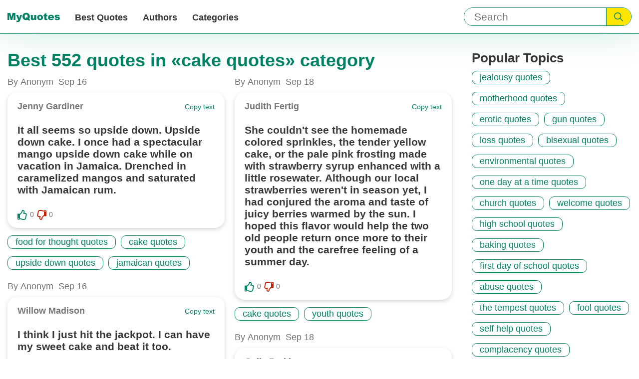

--- FILE ---
content_type: text/html; charset=utf-8
request_url: https://myquotes.co/categories/8452/
body_size: 18575
content:

<!DOCTYPE html>
<html lang="en">

<head>
<meta charset="UTF-8">
<meta name="viewport" content="width=device-width,initial-scale=1">
<meta http-equiv="X-UA-Compatible" content="IE=Edge, chrome=1">
<title>cake quotes | MyQuotes</title>

<meta name="description" content="Popular quotes in «cake quotes» category on MyQuotes">


<meta name="keywords" content="cake quotes, Best from cake quotes category">


<meta property="og:url" content="https://myquotes.co/categories/8452/"/>
<meta property="og:type" content="website" />
<meta property="og:title" content="cake quotes | MyQuotes"/>
<meta property="og:description" content="Popular quotes in «cake quotes» category on MyQuotes"/>


<meta property="og:image" content="https://myquotes.co/images/meta/og-sharing-logo.jpg"/>
<meta property="og:image:height" content="300" />
<meta property="og:image:width" content="700" />




<!-- Preloads -->
<link rel="preload" as="style" href="/css/main.css">
<link media="all" rel="stylesheet" href="/css/main.css">

<link rel="preload" as="script" href="/main.bundle.js">

<!-- Preconnects -->
<link rel="preconnect" href="//www.google-analytics.com">
<link rel="preconnect" href="//www.googletagmanager.com">


<meta name="csrf-token" content="eWzVAi42gkLkojJTrjbPawDssBO8iAGi60x7LRC8">

<link rel="canonical" href="https://myquotes.co/categories/8452/">




<link rel="alternate" href="https://myquotes.co/categories/8452/" hreflang="x-default" />

<link rel="alternate" href="https://myquotes.co/ru/categories/8452/" hreflang="ru" />



<script defer src="/main.bundle.js"></script>
<script data-ad-client="ca-pub-7804771188232392" async src="https://pagead2.googlesyndication.com/pagead/js/adsbygoogle.js"></script>

</head>
<body class="body">
<header class="header">
<div class="header-inner">
<div class="logo header-logo">
<a class="logo-link" href="https://myquotes.co/ " aria-label="MyQuotes logo">
<svg class="logo-icon" aria-hidden="true">
<use class="logo-icon--mobile" xlink:href="/images/sprite.svg#logo-mobile"></use>
<use class="logo-icon--desktop" xlink:href="/images/sprite.svg#logo-desktop"></use>
</svg>
</a>
</div>
<div class="search header-search" role="search">
<form
class="search-form "
method="GET"
action="https://myquotes.co/search/"
>
<input
class="search-input searchInput"
aria-label="Input search"
type="text"
name="query"
placeholder="Search"
/>
<button class="search-submit" aria-label="Submit search query">
<svg class="search-icon" aria-hidden="true">
<use xlink:href="/images/sprite.svg#search"></use>
</svg>
</button>
</form>

</div>
<nav class="nav header-nav">

<button
class="hamburger-toggle navToggle"
aria-label="Open menu button"
aria-expanded="false"
aria-controls="navigation-menu"
>
<span class="hamburger-stick navStick"></span>
</button>

<ul class="nav-list navList" id="navigation-menu">
<li class="nav-item">
<a class="nav-link" href="https://myquotes.co/best-quotes/"> Best Quotes </a>
</li>
<li class="nav-item">
<a class="nav-link" href="https://myquotes.co/authors/"> Authors </a>
</li>
<li class="nav-item">
<a class="nav-link" href="https://myquotes.co/categories/"> Categories </a>
</li>
<li class="nav-item nav-item--about_us">
<a class="nav-link" href="https://myquotes.co/about-us/" rel="nofollow">
About us
</a>
</li>
<li class="nav-item nav-item--about_us">
<a class="nav-link" href="https://myquotes.co/contact-us/" rel="nofollow">
Contact us
</a>
</li>
</ul>
</nav>
</div>
</header>
<script defer src="https://static.cloudflareinsights.com/beacon.min.js/vcd15cbe7772f49c399c6a5babf22c1241717689176015" integrity="sha512-ZpsOmlRQV6y907TI0dKBHq9Md29nnaEIPlkf84rnaERnq6zvWvPUqr2ft8M1aS28oN72PdrCzSjY4U6VaAw1EQ==" data-cf-beacon='{"version":"2024.11.0","token":"3032e69cda1c45908c3df850f5d8f4b2","r":1,"server_timing":{"name":{"cfCacheStatus":true,"cfEdge":true,"cfExtPri":true,"cfL4":true,"cfOrigin":true,"cfSpeedBrain":true},"location_startswith":null}}' crossorigin="anonymous"></script>
</body>
</html>
<div class="best_quotes">
<div class="best_quotes-inner">
<main class="best_quotes-main">



<h1 class="best_quotes-main_title">
Best 552 quotes in «cake quotes» category
</h1>

<div class="best_quotes-list-wrapper">
<ul class=best_quotes-list>





<li class="quote best_quotes-item">
<div class="quote-info">
<span class="quote-published_by">
By Anonym
</span>

<time class="quote-date" datetime="2019-09-16">
Sep 16
</time>
</div>
<div class="quote-card best_quotes-item-card">
<div class="quote-header">
<div class="quote-author">

<a href="/authors/1273/"
class="quote-author-link  quote-author-name notQo">
Jenny Gardiner
</a>

</div>
<div class="quote-copy copy">
<button class="copy-button copyButton">
Copy text
</button>
</div>
</div>
<p class="quote-description"> It all seems so upside down. Upside down cake. I once had a spectacular mango upside down cake while on vacation in Jamaica. Drenched in caramelized mangos and saturated with Jamaican rum. </p>
<div class="quote-footer">
<div class="quote-actions vote-wrapper">
<div class="quote-vote vote">

<button class="vote-button" aria-label="Like button">
<svg class="vote-icon" aria-hidden="true">
<use class="vote-icon--empty notQo" xlink:href="/images/sprite.svg#vote-border">
</use>
<use class="vote-icon--filled notQo" xlink:href="/images/sprite.svg#vote-solid">
</use>
</svg>
</button>
<span class="vote-count">
0
</span>
</div>
<div class="quote-vote vote">

<button class="vote-button" aria-label="Dislike button">
<svg class="vote-icon vote-icon--dislike" aria-hidden="true">
<use class="vote-icon--empty notQo" xlink:href="/images/sprite.svg#vote-border">
</use>
<use class="vote-icon--filled notQo" xlink:href="/images/sprite.svg#vote-solid">
</use>
</svg>
</button>
<span class="vote-count">
0
</span>
</div>
</div>

</div>
</div>
<div class="quote-tags tags">
<ul class="tags-list">



<li class="tags-item">
<a class="tags-link" href="/categories/7567/">
food for thought quotes
</a>
</li>




<li class="tags-item">
<span class="tags-link">cake quotes</span>
</li>



<li class="tags-item">
<a class="tags-link" href="/categories/32360/">
upside down quotes
</a>
</li>



<li class="tags-item">
<a class="tags-link" href="/categories/70210/">
jamaican quotes
</a>
</li>



</ul>
</div>
</li>






<li class="quote best_quotes-item">
<div class="quote-info">
<span class="quote-published_by">
By Anonym
</span>

<time class="quote-date" datetime="2019-09-16">
Sep 16
</time>
</div>
<div class="quote-card best_quotes-item-card">
<div class="quote-header">
<div class="quote-author">

<a href="/authors/59963/"
class="quote-author-link  quote-author-name notQo">
Willow Madison
</a>

</div>
<div class="quote-copy copy">
<button class="copy-button copyButton">
Copy text
</button>
</div>
</div>
<p class="quote-description"> I think I just hit the jackpot. I can have my sweet cake and beat it too. </p>
<div class="quote-footer">
<div class="quote-actions vote-wrapper">
<div class="quote-vote vote">

<button class="vote-button" aria-label="Like button">
<svg class="vote-icon" aria-hidden="true">
<use class="vote-icon--empty notQo" xlink:href="/images/sprite.svg#vote-border">
</use>
<use class="vote-icon--filled notQo" xlink:href="/images/sprite.svg#vote-solid">
</use>
</svg>
</button>
<span class="vote-count">
0
</span>
</div>
<div class="quote-vote vote">

<button class="vote-button" aria-label="Dislike button">
<svg class="vote-icon vote-icon--dislike" aria-hidden="true">
<use class="vote-icon--empty notQo" xlink:href="/images/sprite.svg#vote-border">
</use>
<use class="vote-icon--filled notQo" xlink:href="/images/sprite.svg#vote-solid">
</use>
</svg>
</button>
<span class="vote-count">
0
</span>
</div>
</div>

</div>
</div>
<div class="quote-tags tags">
<ul class="tags-list">




<li class="tags-item">
<span class="tags-link">cake quotes</span>
</li>



<li class="tags-item">
<a class="tags-link" href="/categories/34205/">
domination quotes
</a>
</li>



</ul>
</div>
</li>






<li class="quote best_quotes-item">
<div class="quote-info">
<span class="quote-published_by">
By Anonym
</span>

<time class="quote-date" datetime="2019-09-16">
Sep 16
</time>
</div>
<div class="quote-card best_quotes-item-card">
<div class="quote-header">
<div class="quote-author">

<a href="/authors/1077/"
class="quote-author-link  quote-author-name notQo">
Jonathan Anthony Burkett
</a>

</div>
<div class="quote-copy copy">
<button class="copy-button copyButton">
Copy text
</button>
</div>
</div>
<p class="quote-description"> Its a matter of time that the money I make become a financial cake that I could eat everyday. </p>
<div class="quote-footer">
<div class="quote-actions vote-wrapper">
<div class="quote-vote vote">

<button class="vote-button" aria-label="Like button">
<svg class="vote-icon" aria-hidden="true">
<use class="vote-icon--empty notQo" xlink:href="/images/sprite.svg#vote-border">
</use>
<use class="vote-icon--filled notQo" xlink:href="/images/sprite.svg#vote-solid">
</use>
</svg>
</button>
<span class="vote-count">
0
</span>
</div>
<div class="quote-vote vote">

<button class="vote-button" aria-label="Dislike button">
<svg class="vote-icon vote-icon--dislike" aria-hidden="true">
<use class="vote-icon--empty notQo" xlink:href="/images/sprite.svg#vote-border">
</use>
<use class="vote-icon--filled notQo" xlink:href="/images/sprite.svg#vote-solid">
</use>
</svg>
</button>
<span class="vote-count">
0
</span>
</div>
</div>

</div>
</div>
<div class="quote-tags tags">
<ul class="tags-list">



<li class="tags-item">
<a class="tags-link" href="/categories/1379/">
life quotes
</a>
</li>



<li class="tags-item">
<a class="tags-link" href="/categories/2406/">
money quotes
</a>
</li>




<li class="tags-item">
<span class="tags-link">cake quotes</span>
</li>



<li class="tags-item">
<a class="tags-link" href="/categories/13575/">
grind quotes
</a>
</li>



</ul>
</div>
</li>






<li class="quote best_quotes-item">
<div class="quote-info">
<span class="quote-published_by">
By Anonym
</span>

<time class="quote-date" datetime="2019-09-16">
Sep 16
</time>
</div>
<div class="quote-card best_quotes-item-card">
<div class="quote-header">
<div class="quote-author">

<a href="/authors/88822/"
class="quote-author-link  quote-author-name notQo">
Lorraine Wilson
</a>

</div>
<div class="quote-copy copy">
<button class="copy-button copyButton">
Copy text
</button>
</div>
</div>
<p class="quote-description"> It seems there are some problems even Prosecco and cake can&apos;t make better. </p>
<div class="quote-footer">
<div class="quote-actions vote-wrapper">
<div class="quote-vote vote">

<button class="vote-button" aria-label="Like button">
<svg class="vote-icon" aria-hidden="true">
<use class="vote-icon--empty notQo" xlink:href="/images/sprite.svg#vote-border">
</use>
<use class="vote-icon--filled notQo" xlink:href="/images/sprite.svg#vote-solid">
</use>
</svg>
</button>
<span class="vote-count">
0
</span>
</div>
<div class="quote-vote vote">

<button class="vote-button" aria-label="Dislike button">
<svg class="vote-icon vote-icon--dislike" aria-hidden="true">
<use class="vote-icon--empty notQo" xlink:href="/images/sprite.svg#vote-border">
</use>
<use class="vote-icon--filled notQo" xlink:href="/images/sprite.svg#vote-solid">
</use>
</svg>
</button>
<span class="vote-count">
0
</span>
</div>
</div>

</div>
</div>
<div class="quote-tags tags">
<ul class="tags-list">




<li class="tags-item">
<span class="tags-link">cake quotes</span>
</li>



<li class="tags-item">
<a class="tags-link" href="/categories/10898/">
friendship quotes
</a>
</li>



<li class="tags-item">
<a class="tags-link" href="/categories/68077/">
problems quotes
</a>
</li>



</ul>
</div>
</li>






<li class="quote best_quotes-item">
<div class="quote-info">
<span class="quote-published_by">
By Anonym
</span>

<time class="quote-date" datetime="2019-09-16">
Sep 16
</time>
</div>
<div class="quote-card best_quotes-item-card">
<div class="quote-header">
<div class="quote-author">

<a href="/authors/63518/"
class="quote-author-link  quote-author-name notQo">
Sasha Martin
</a>

</div>
<div class="quote-copy copy">
<button class="copy-button copyButton">
Copy text
</button>
</div>
</div>
<p class="quote-description"> It’s true: A slice of pound cake does wonders to thaw the coldest of days. </p>
<div class="quote-footer">
<div class="quote-actions vote-wrapper">
<div class="quote-vote vote">

<button class="vote-button" aria-label="Like button">
<svg class="vote-icon" aria-hidden="true">
<use class="vote-icon--empty notQo" xlink:href="/images/sprite.svg#vote-border">
</use>
<use class="vote-icon--filled notQo" xlink:href="/images/sprite.svg#vote-solid">
</use>
</svg>
</button>
<span class="vote-count">
0
</span>
</div>
<div class="quote-vote vote">

<button class="vote-button" aria-label="Dislike button">
<svg class="vote-icon vote-icon--dislike" aria-hidden="true">
<use class="vote-icon--empty notQo" xlink:href="/images/sprite.svg#vote-border">
</use>
<use class="vote-icon--filled notQo" xlink:href="/images/sprite.svg#vote-solid">
</use>
</svg>
</button>
<span class="vote-count">
0
</span>
</div>
</div>

</div>
</div>
<div class="quote-tags tags">
<ul class="tags-list">




<li class="tags-item">
<span class="tags-link">cake quotes</span>
</li>



<li class="tags-item">
<a class="tags-link" href="/categories/11608/">
sadness quotes
</a>
</li>



<li class="tags-item">
<a class="tags-link" href="/categories/30559/">
food love quotes
</a>
</li>



</ul>
</div>
</li>






<li class="quote best_quotes-item">
<div class="quote-info">
<span class="quote-published_by">
By Anonym
</span>

<time class="quote-date" datetime="2019-09-17">
Sep 17
</time>
</div>
<div class="quote-card best_quotes-item-card">
<div class="quote-header">
<div class="quote-author">

<a href="/authors/61368/"
class="quote-author-link  quote-author-name notQo">
Jay Kristoff
</a>

</div>
<div class="quote-copy copy">
<button class="copy-button copyButton">
Copy text
</button>
</div>
</div>
<p class="quote-description"> Mia stayed where she was, distrust plain in her eyes. "I&apos;ve got tea," Mercurio sighed. "And cake." The girl covered her growling belly with both palms. ". . . What kind of cake?" "The free kind." Mia pouted. Licked her lips and tasted blood. "My favorite." And she took the old man&apos;s hand. </p>
<div class="quote-footer">
<div class="quote-actions vote-wrapper">
<div class="quote-vote vote">

<button class="vote-button" aria-label="Like button">
<svg class="vote-icon" aria-hidden="true">
<use class="vote-icon--empty notQo" xlink:href="/images/sprite.svg#vote-border">
</use>
<use class="vote-icon--filled notQo" xlink:href="/images/sprite.svg#vote-solid">
</use>
</svg>
</button>
<span class="vote-count">
0
</span>
</div>
<div class="quote-vote vote">

<button class="vote-button" aria-label="Dislike button">
<svg class="vote-icon vote-icon--dislike" aria-hidden="true">
<use class="vote-icon--empty notQo" xlink:href="/images/sprite.svg#vote-border">
</use>
<use class="vote-icon--filled notQo" xlink:href="/images/sprite.svg#vote-solid">
</use>
</svg>
</button>
<span class="vote-count">
0
</span>
</div>
</div>

</div>
</div>
<div class="quote-tags tags">
<ul class="tags-list">




<li class="tags-item">
<span class="tags-link">cake quotes</span>
</li>



</ul>
</div>
</li>






<li class="quote best_quotes-item">
<div class="quote-info">
<span class="quote-published_by">
By Anonym
</span>

<time class="quote-date" datetime="2019-09-16">
Sep 16
</time>
</div>
<div class="quote-card best_quotes-item-card">
<div class="quote-header">
<div class="quote-author">

<a href="/authors/449/"
class="quote-author-link  quote-author-name notQo">
Richard Dawkins
</a>

</div>
<div class="quote-copy copy">
<button class="copy-button copyButton">
Copy text
</button>
</div>
</div>
<p class="quote-description"> It will be agreed that you can’t divide a cake up into its component crumbs and say ‘This crumb corresponds to the first word in the recipe, this crumb corresponds to the second word in the recipe’, etc. In this sense it will be agreed that the whole recipe maps onto the whole cake. But now suppose we change one word in the recipe; for instance, suppose ‘baking-powder’ is deleted or is changed to ‘yeast’. We bake 100 cakes according to the new version of the recipe, and 100 cakes according to the old version of the recipe. There is a key difference between the two sets of 100 cakes, and this difference is due to a one-word difference in the recipes. Although there is no one-to-one mapping from word to crumb of cake, there is one-to-one mapping from word difference to whole-cake difference. ‘Baking-powder’ does not correspond to any particular part of the cake: its influence affects the rising, and hence the final shape, of the whole cake. If ‘baking-powder’ is deleted, or replaced by ‘flour’, the cake will not rise. If it is replaced by ‘yeast’, the “cake will rise but it will taste more like bread. There will be a reliable, identifiable difference between cakes baked according to the original version and the ‘mutated’ versions of the recipe, even though there is no particular ‘bit’ of any cake that corresponds to the words in question. This is a good analogy for what happens when a gene mutates. </p>
<div class="quote-footer">
<div class="quote-actions vote-wrapper">
<div class="quote-vote vote">

<button class="vote-button" aria-label="Like button">
<svg class="vote-icon" aria-hidden="true">
<use class="vote-icon--empty notQo" xlink:href="/images/sprite.svg#vote-border">
</use>
<use class="vote-icon--filled notQo" xlink:href="/images/sprite.svg#vote-solid">
</use>
</svg>
</button>
<span class="vote-count">
0
</span>
</div>
<div class="quote-vote vote">

<button class="vote-button" aria-label="Dislike button">
<svg class="vote-icon vote-icon--dislike" aria-hidden="true">
<use class="vote-icon--empty notQo" xlink:href="/images/sprite.svg#vote-border">
</use>
<use class="vote-icon--filled notQo" xlink:href="/images/sprite.svg#vote-solid">
</use>
</svg>
</button>
<span class="vote-count">
0
</span>
</div>
</div>

</div>
</div>
<div class="quote-tags tags">
<ul class="tags-list">




<li class="tags-item">
<span class="tags-link">cake quotes</span>
</li>



<li class="tags-item">
<a class="tags-link" href="/categories/68802/">
analogy quotes
</a>
</li>



</ul>
</div>
</li>






<li class="quote best_quotes-item">
<div class="quote-info">
<span class="quote-published_by">
By Anonym
</span>

<time class="quote-date" datetime="2019-09-17">
Sep 17
</time>
</div>
<div class="quote-card best_quotes-item-card">
<div class="quote-header">
<div class="quote-author">

<a href="/authors/70334/"
class="quote-author-link  quote-author-name notQo">
Susan Rebecca White
</a>

</div>
<div class="quote-copy copy">
<button class="copy-button copyButton">
Copy text
</button>
</div>
</div>
<p class="quote-description"> Maybe I&apos;ll go to Rosedale&apos;s, get some really good seafood. Maybe I&apos;ll see if there is a recipe in here for shrimp and grits, which Taffy prepared for me whenever I visited Atlanta, knowing it&apos;s my favorite. Whenever I asked my mother-in-law for the recipe she would smile and say, "Oh, it&apos;s just a little of this and a little of that." Except, no, I wouldn&apos;t be able to find stone-ground grits in the city and would have to put the shrimp over rice instead. Maybe I&apos;ll make the trout stuffed with bread crumbs, shallots, and lemon slices, or the chicken and dumplings, which are simply biscuits made with cream, cooked on top of a chicken stew. I keep turning the pages of the book, thinking I might make dessert, too. Something comforting. Rice pudding, or a fruit cobbler. The first dessert listed is called "Juneteenth Cake." Juneteenth, I read, is a celebration of blacks&apos; emancipation from slavery. The cake is made from fresh coconuts, both the grated meat and the milk from within. Sounds delicious but laborious. </p>
<div class="quote-footer">
<div class="quote-actions vote-wrapper">
<div class="quote-vote vote">

<button class="vote-button" aria-label="Like button">
<svg class="vote-icon" aria-hidden="true">
<use class="vote-icon--empty notQo" xlink:href="/images/sprite.svg#vote-border">
</use>
<use class="vote-icon--filled notQo" xlink:href="/images/sprite.svg#vote-solid">
</use>
</svg>
</button>
<span class="vote-count">
0
</span>
</div>
<div class="quote-vote vote">

<button class="vote-button" aria-label="Dislike button">
<svg class="vote-icon vote-icon--dislike" aria-hidden="true">
<use class="vote-icon--empty notQo" xlink:href="/images/sprite.svg#vote-border">
</use>
<use class="vote-icon--filled notQo" xlink:href="/images/sprite.svg#vote-solid">
</use>
</svg>
</button>
<span class="vote-count">
0
</span>
</div>
</div>

</div>
</div>
<div class="quote-tags tags">
<ul class="tags-list">




<li class="tags-item">
<span class="tags-link">cake quotes</span>
</li>



</ul>
</div>
</li>






<li class="quote best_quotes-item">
<div class="quote-info">
<span class="quote-published_by">
By Anonym
</span>

<time class="quote-date" datetime="2019-09-16">
Sep 16
</time>
</div>
<div class="quote-card best_quotes-item-card">
<div class="quote-header">
<div class="quote-author">

<a href="/authors/9823/"
class="quote-author-link  quote-author-name notQo">
Jeanne Ray
</a>

</div>
<div class="quote-copy copy">
<button class="copy-button copyButton">
Copy text
</button>
</div>
</div>
<p class="quote-description"> I wanted something for myself, a cake that was complicated and beautiful, a cake that would take up time I didn&apos;t have with enough tricky steps to keep my mind completely off of the matters at hand. I thought about a chocolate layer cake with burnt orange icing and the orange in the icing made me consider a Grand Marnier cake instead. Finally, in a complete non sequitur, I settled on a charlotte. I would make a scarlet empress. I closed my eyes and imagined myself making a jelly roll, the soft sheet of sponge cake laid across my counter. I spread the cake with a seedless raspberry preserve and then I rolled it up with even ends. I was nearly asleep. My parents were floating away from me. I took a knife and started slicing off the roll, but I didn&apos;t let it end. No matter how many rounds I cut, there was more there for me, an endless supply of delicate spirals of cake. It was the baker&apos;s equivalent to counting sheep, lulling myself to sleep through spongy discs of jam. There were enough slices of jelly roll for me to shingle the roof, to cover the house, to lay a walkway out to the street. In my dreams I made the house a cake, and inside the cake our lives were warm and sweet and infinitely protected. </p>
<div class="quote-footer">
<div class="quote-actions vote-wrapper">
<div class="quote-vote vote">

<button class="vote-button" aria-label="Like button">
<svg class="vote-icon" aria-hidden="true">
<use class="vote-icon--empty notQo" xlink:href="/images/sprite.svg#vote-border">
</use>
<use class="vote-icon--filled notQo" xlink:href="/images/sprite.svg#vote-solid">
</use>
</svg>
</button>
<span class="vote-count">
0
</span>
</div>
<div class="quote-vote vote">

<button class="vote-button" aria-label="Dislike button">
<svg class="vote-icon vote-icon--dislike" aria-hidden="true">
<use class="vote-icon--empty notQo" xlink:href="/images/sprite.svg#vote-border">
</use>
<use class="vote-icon--filled notQo" xlink:href="/images/sprite.svg#vote-solid">
</use>
</svg>
</button>
<span class="vote-count">
0
</span>
</div>
</div>

</div>
</div>
<div class="quote-tags tags">
<ul class="tags-list">




<li class="tags-item">
<span class="tags-link">cake quotes</span>
</li>



<li class="tags-item">
<a class="tags-link" href="/categories/48454/">
protective quotes
</a>
</li>



<li class="tags-item">
<a class="tags-link" href="/categories/68628/">
dreaming quotes
</a>
</li>



</ul>
</div>
</li>






<li class="quote best_quotes-item">
<div class="quote-info">
<span class="quote-published_by">
By Anonym
</span>

<time class="quote-date" datetime="2019-09-16">
Sep 16
</time>
</div>
<div class="quote-card best_quotes-item-card">
<div class="quote-header">
<div class="quote-author">

<a href="/authors/4652/"
class="quote-author-link  quote-author-name notQo">
Ruth Reichl
</a>

</div>
<div class="quote-copy copy">
<button class="copy-button copyButton">
Copy text
</button>
</div>
</div>
<p class="quote-description"> I wasn&apos;t exactly known for self-confidence, but I could taste the cake in my mind. Strong. Earthy. Fragrant. I remembered the nose-prickling aroma of cinnamon when it comes in fragile curls, and the startling power of crushed cloves. </p>
<div class="quote-footer">
<div class="quote-actions vote-wrapper">
<div class="quote-vote vote">

<button class="vote-button" aria-label="Like button">
<svg class="vote-icon" aria-hidden="true">
<use class="vote-icon--empty notQo" xlink:href="/images/sprite.svg#vote-border">
</use>
<use class="vote-icon--filled notQo" xlink:href="/images/sprite.svg#vote-solid">
</use>
</svg>
</button>
<span class="vote-count">
0
</span>
</div>
<div class="quote-vote vote">

<button class="vote-button" aria-label="Dislike button">
<svg class="vote-icon vote-icon--dislike" aria-hidden="true">
<use class="vote-icon--empty notQo" xlink:href="/images/sprite.svg#vote-border">
</use>
<use class="vote-icon--filled notQo" xlink:href="/images/sprite.svg#vote-solid">
</use>
</svg>
</button>
<span class="vote-count">
0
</span>
</div>
</div>

</div>
</div>
<div class="quote-tags tags">
<ul class="tags-list">




<li class="tags-item">
<span class="tags-link">cake quotes</span>
</li>



<li class="tags-item">
<a class="tags-link" href="/categories/70021/">
scents quotes
</a>
</li>



</ul>
</div>
</li>






<li class="quote best_quotes-item">
<div class="quote-info">
<span class="quote-published_by">
By Anonym
</span>

<time class="quote-date" datetime="2019-09-17">
Sep 17
</time>
</div>
<div class="quote-card best_quotes-item-card">
<div class="quote-header">
<div class="quote-author">

<a href="/authors/2030/"
class="quote-author-link  quote-author-name notQo">
Nitya Prakash
</a>

</div>
<div class="quote-copy copy">
<button class="copy-button copyButton">
Copy text
</button>
</div>
</div>
<p class="quote-description"> Love, for a man, is a cake he could cut in pieces &amp; offer women throughout his life. Love, for a woman, is chocolate she won&apos;t ever share. </p>
<div class="quote-footer">
<div class="quote-actions vote-wrapper">
<div class="quote-vote vote">

<button class="vote-button" aria-label="Like button">
<svg class="vote-icon" aria-hidden="true">
<use class="vote-icon--empty notQo" xlink:href="/images/sprite.svg#vote-border">
</use>
<use class="vote-icon--filled notQo" xlink:href="/images/sprite.svg#vote-solid">
</use>
</svg>
</button>
<span class="vote-count">
0
</span>
</div>
<div class="quote-vote vote">

<button class="vote-button" aria-label="Dislike button">
<svg class="vote-icon vote-icon--dislike" aria-hidden="true">
<use class="vote-icon--empty notQo" xlink:href="/images/sprite.svg#vote-border">
</use>
<use class="vote-icon--filled notQo" xlink:href="/images/sprite.svg#vote-solid">
</use>
</svg>
</button>
<span class="vote-count">
0
</span>
</div>
</div>

</div>
</div>
<div class="quote-tags tags">
<ul class="tags-list">



<li class="tags-item">
<a class="tags-link" href="/categories/1363/">
love quotes
</a>
</li>



<li class="tags-item">
<a class="tags-link" href="/categories/2821/">
women quotes
</a>
</li>



<li class="tags-item">
<a class="tags-link" href="/categories/7344/">
man quotes
</a>
</li>




<li class="tags-item">
<span class="tags-link">cake quotes</span>
</li>



</ul>
</div>
</li>






<li class="quote best_quotes-item">
<div class="quote-info">
<span class="quote-published_by">
By Anonym
</span>

<time class="quote-date" datetime="2019-09-17">
Sep 17
</time>
</div>
<div class="quote-card best_quotes-item-card">
<div class="quote-header">
<div class="quote-author">

<a href="/authors/1287/"
class="quote-author-link  quote-author-name notQo">
Rebecca Mcnutt
</a>

</div>
<div class="quote-copy copy">
<button class="copy-button copyButton">
Copy text
</button>
</div>
</div>
<p class="quote-description"> Mandy, I hardly think this was appropriate, not after… you know… after the funeral we haven’t had the money for any of your weird little games and I was hoping you’d be more mature now that Jud’s gone,” her father had disappointedly added. “How much’d that cake cost you?”  “It’s paid for,” Mandy had argued, but her voice had sounded tiny in the harbour wind. “I used the cash from my summer job at Frenchy’s last year and I… it was my birthday, dad!”  “You can’t even be normal about this one thing, can you?” her father had complained.  Mandy hadn’t cried, she’d only stared back knowingly, her voice shaky. “…I’m normal. </p>
<div class="quote-footer">
<div class="quote-actions vote-wrapper">
<div class="quote-vote vote">

<button class="vote-button" aria-label="Like button">
<svg class="vote-icon" aria-hidden="true">
<use class="vote-icon--empty notQo" xlink:href="/images/sprite.svg#vote-border">
</use>
<use class="vote-icon--filled notQo" xlink:href="/images/sprite.svg#vote-solid">
</use>
</svg>
</button>
<span class="vote-count">
0
</span>
</div>
<div class="quote-vote vote">

<button class="vote-button" aria-label="Dislike button">
<svg class="vote-icon vote-icon--dislike" aria-hidden="true">
<use class="vote-icon--empty notQo" xlink:href="/images/sprite.svg#vote-border">
</use>
<use class="vote-icon--filled notQo" xlink:href="/images/sprite.svg#vote-solid">
</use>
</svg>
</button>
<span class="vote-count">
0
</span>
</div>
</div>

</div>
</div>
<div class="quote-tags tags">
<ul class="tags-list">



<li class="tags-item">
<a class="tags-link" href="/categories/1448/">
birthday quotes
</a>
</li>



<li class="tags-item">
<a class="tags-link" href="/categories/2096/">
grief quotes
</a>
</li>



<li class="tags-item">
<a class="tags-link" href="/categories/2406/">
money quotes
</a>
</li>



<li class="tags-item">
<a class="tags-link" href="/categories/3689/">
father quotes
</a>
</li>



<li class="tags-item">
<a class="tags-link" href="/categories/4288/">
memory quotes
</a>
</li>



</ul>
</div>
</li>






<li class="quote best_quotes-item">
<div class="quote-info">
<span class="quote-published_by">
By Anonym
</span>

<time class="quote-date" datetime="2019-09-17">
Sep 17
</time>
</div>
<div class="quote-card best_quotes-item-card">
<div class="quote-header">
<div class="quote-author">

<a href="/authors/8294/"
class="quote-author-link  quote-author-name notQo">
Alexander Mccall Smith
</a>

</div>
<div class="quote-copy copy">
<button class="copy-button copyButton">
Copy text
</button>
</div>
</div>
<p class="quote-description"> Mma Ramotswe sighed. &apos;We are all tempted, Mma. We are all tempted when it comes to cake.&apos;  That is true,&apos; said Mma Potokwane sadly. &apos;There are many temptations in this life, but cake is probably one of the biggest of them. </p>
<div class="quote-footer">
<div class="quote-actions vote-wrapper">
<div class="quote-vote vote">

<button class="vote-button" aria-label="Like button">
<svg class="vote-icon" aria-hidden="true">
<use class="vote-icon--empty notQo" xlink:href="/images/sprite.svg#vote-border">
</use>
<use class="vote-icon--filled notQo" xlink:href="/images/sprite.svg#vote-solid">
</use>
</svg>
</button>
<span class="vote-count">
0
</span>
</div>
<div class="quote-vote vote">

<button class="vote-button" aria-label="Dislike button">
<svg class="vote-icon vote-icon--dislike" aria-hidden="true">
<use class="vote-icon--empty notQo" xlink:href="/images/sprite.svg#vote-border">
</use>
<use class="vote-icon--filled notQo" xlink:href="/images/sprite.svg#vote-solid">
</use>
</svg>
</button>
<span class="vote-count">
0
</span>
</div>
</div>

</div>
</div>
<div class="quote-tags tags">
<ul class="tags-list">




<li class="tags-item">
<span class="tags-link">cake quotes</span>
</li>



<li class="tags-item">
<a class="tags-link" href="/categories/10565/">
temptation quotes
</a>
</li>



</ul>
</div>
</li>






<li class="quote best_quotes-item">
<div class="quote-info">
<span class="quote-published_by">
By Anonym
</span>

<time class="quote-date" datetime="2019-09-18">
Sep 18
</time>
</div>
<div class="quote-card best_quotes-item-card">
<div class="quote-header">
<div class="quote-author">

<a href="/authors/8303/"
class="quote-author-link  quote-author-name notQo">
Stacey Ballis
</a>

</div>
<div class="quote-copy copy">
<button class="copy-button copyButton">
Copy text
</button>
</div>
</div>
<p class="quote-description"> Relax, princess. If your prince arrives, I&apos;ll vacate. Just keeping you company. Besides, he should know better than to leave a beautiful girl waiting on him; someone else might swoop in and steal his prize." This man is insufferable. "I&apos;m neither a princess nor a prize, nor a girl if you want to be specific about it." "I notice you didn&apos;t mind my calling you beautiful." The waitress comes over and asks what he would like. I begin to tell her he isn&apos;t staying, but he talks right over me. "The three-wine flight and a slice of the chestnut cream cake, please." Damn his eyes! That was the dessert I was most interested in: layers of chestnut cream, apricot glaze, and dark chocolate ganache. </p>
<div class="quote-footer">
<div class="quote-actions vote-wrapper">
<div class="quote-vote vote">

<button class="vote-button" aria-label="Like button">
<svg class="vote-icon" aria-hidden="true">
<use class="vote-icon--empty notQo" xlink:href="/images/sprite.svg#vote-border">
</use>
<use class="vote-icon--filled notQo" xlink:href="/images/sprite.svg#vote-solid">
</use>
</svg>
</button>
<span class="vote-count">
0
</span>
</div>
<div class="quote-vote vote">

<button class="vote-button" aria-label="Dislike button">
<svg class="vote-icon vote-icon--dislike" aria-hidden="true">
<use class="vote-icon--empty notQo" xlink:href="/images/sprite.svg#vote-border">
</use>
<use class="vote-icon--filled notQo" xlink:href="/images/sprite.svg#vote-solid">
</use>
</svg>
</button>
<span class="vote-count">
0
</span>
</div>
</div>

</div>
</div>
<div class="quote-tags tags">
<ul class="tags-list">



<li class="tags-item">
<a class="tags-link" href="/categories/5782/">
flirting quotes
</a>
</li>




<li class="tags-item">
<span class="tags-link">cake quotes</span>
</li>



</ul>
</div>
</li>






<li class="quote best_quotes-item">
<div class="quote-info">
<span class="quote-published_by">
By Anonym
</span>

<time class="quote-date" datetime="2019-09-17">
Sep 17
</time>
</div>
<div class="quote-card best_quotes-item-card">
<div class="quote-header">
<div class="quote-author">

<a href="/authors/9396/"
class="quote-author-link  quote-author-name notQo">
Captain Hank Bracker
</a>

</div>
<div class="quote-copy copy">
<button class="copy-button copyButton">
Copy text
</button>
</div>
</div>
<p class="quote-description"> My parents had to work on most weekends, and thus were infrequent visitors to Admiral Farragut Academy. However, on those Sundays when they could come, my mother would bring a cake and some cookies from the bakery. Of course, the cookies and the cake were past their prime, but that was just the way I liked them. I really don’t know how happy my parents were to see me since most of the time they were there; they would talk to my teachers in conference, and then tell me all the things I had supposedly done wrong. Sadly, I would always wind up with a lecture on how bad I had been and what was expected of me. It was something I had grown to expect, but more importantly, I was grateful for the cake and pastries. I have no idea why, but they also brought me cans of condensed milk. I can only guess that they believed that the thick syrupy milk, super saturated with sweet, sweet, sugar, would give me the energy I needed to think better. After one such visit, I made the mistake of leaving my cake unattended. It didn’t take long before it grew legs and ran off. I couldn’t believe that one of my schoolmates would steal my cake, not at a Naval Honor School! Nevertheless, not being able to determine who the villains were, I hatched a plan to catch the culprits the next time around. Some months later when my parents returned to check on my progress, my mother brought me a beautiful double-layer chocolate cake. This time I was ready, having bought all the Ex-Lax the pharmacy in Toms River had on hand. Using a hot plate, I heated the Ex-Lax until it liquefied, and then poured the sticky brown substance all over the cake in a most decorative way. With that, I placed the cake on my desk and invitingly left the door open to my dorm room. I wasn’t away long before this cake also grew legs, and, lo and behold, it also disappeared. The expected happened, and somewhat later I found the culprits in the boys’ bathroom, having a miserable time of it. Laughingly, I identified them as the culprits, but didn’t turn them in. It was enough that I caught them with their pants down! </p>
<div class="quote-footer">
<div class="quote-actions vote-wrapper">
<div class="quote-vote vote">

<button class="vote-button" aria-label="Like button">
<svg class="vote-icon" aria-hidden="true">
<use class="vote-icon--empty notQo" xlink:href="/images/sprite.svg#vote-border">
</use>
<use class="vote-icon--filled notQo" xlink:href="/images/sprite.svg#vote-solid">
</use>
</svg>
</button>
<span class="vote-count">
0
</span>
</div>
<div class="quote-vote vote">

<button class="vote-button" aria-label="Dislike button">
<svg class="vote-icon vote-icon--dislike" aria-hidden="true">
<use class="vote-icon--empty notQo" xlink:href="/images/sprite.svg#vote-border">
</use>
<use class="vote-icon--filled notQo" xlink:href="/images/sprite.svg#vote-solid">
</use>
</svg>
</button>
<span class="vote-count">
0
</span>
</div>
</div>

</div>
</div>
<div class="quote-tags tags">
<ul class="tags-list">




<li class="tags-item">
<span class="tags-link">cake quotes</span>
</li>



<li class="tags-item">
<a class="tags-link" href="/categories/16948/">
thieves quotes
</a>
</li>



<li class="tags-item">
<a class="tags-link" href="/categories/76083/">
bakery quotes
</a>
</li>



</ul>
</div>
</li>






<li class="quote best_quotes-item">
<div class="quote-info">
<span class="quote-published_by">
By Anonym
</span>

<time class="quote-date" datetime="2019-09-17">
Sep 17
</time>
</div>
<div class="quote-card best_quotes-item-card">
<div class="quote-header">
<div class="quote-author">

<a href="/authors/8303/"
class="quote-author-link  quote-author-name notQo">
Stacey Ballis
</a>

</div>
<div class="quote-copy copy">
<button class="copy-button copyButton">
Copy text
</button>
</div>
</div>
<p class="quote-description"> Naomi at TipsyCake is doing the cake, and it should be amazing." "Mmm, cake. What kind of cake?" "Almond cake with a layer of fresh apricot puree, white-chocolate-mousse filling, and vanilla buttercream." "Oh. My." "I know. Should be a killer party. </p>
<div class="quote-footer">
<div class="quote-actions vote-wrapper">
<div class="quote-vote vote">

<button class="vote-button" aria-label="Like button">
<svg class="vote-icon" aria-hidden="true">
<use class="vote-icon--empty notQo" xlink:href="/images/sprite.svg#vote-border">
</use>
<use class="vote-icon--filled notQo" xlink:href="/images/sprite.svg#vote-solid">
</use>
</svg>
</button>
<span class="vote-count">
0
</span>
</div>
<div class="quote-vote vote">

<button class="vote-button" aria-label="Dislike button">
<svg class="vote-icon vote-icon--dislike" aria-hidden="true">
<use class="vote-icon--empty notQo" xlink:href="/images/sprite.svg#vote-border">
</use>
<use class="vote-icon--filled notQo" xlink:href="/images/sprite.svg#vote-solid">
</use>
</svg>
</button>
<span class="vote-count">
0
</span>
</div>
</div>

</div>
</div>
<div class="quote-tags tags">
<ul class="tags-list">



<li class="tags-item">
<a class="tags-link" href="/categories/1448/">
birthday quotes
</a>
</li>




<li class="tags-item">
<span class="tags-link">cake quotes</span>
</li>



</ul>
</div>
</li>






<li class="quote best_quotes-item">
<div class="quote-info">
<span class="quote-published_by">
By Anonym
</span>

<time class="quote-date" datetime="2019-09-17">
Sep 17
</time>
</div>
<div class="quote-card best_quotes-item-card">
<div class="quote-header">
<div class="quote-author">

<a href="/authors/2458/"
class="quote-author-link  quote-author-name notQo">
Joyce Rachelle
</a>

</div>
<div class="quote-copy copy">
<button class="copy-button copyButton">
Copy text
</button>
</div>
</div>
<p class="quote-description"> One can hardly do anything productive when one knows there is cake in the fridge. </p>
<div class="quote-footer">
<div class="quote-actions vote-wrapper">
<div class="quote-vote vote">

<button class="vote-button" aria-label="Like button">
<svg class="vote-icon" aria-hidden="true">
<use class="vote-icon--empty notQo" xlink:href="/images/sprite.svg#vote-border">
</use>
<use class="vote-icon--filled notQo" xlink:href="/images/sprite.svg#vote-solid">
</use>
</svg>
</button>
<span class="vote-count">
0
</span>
</div>
<div class="quote-vote vote">

<button class="vote-button" aria-label="Dislike button">
<svg class="vote-icon vote-icon--dislike" aria-hidden="true">
<use class="vote-icon--empty notQo" xlink:href="/images/sprite.svg#vote-border">
</use>
<use class="vote-icon--filled notQo" xlink:href="/images/sprite.svg#vote-solid">
</use>
</svg>
</button>
<span class="vote-count">
0
</span>
</div>
</div>

</div>
</div>
<div class="quote-tags tags">
<ul class="tags-list">



<li class="tags-item">
<a class="tags-link" href="/categories/3760/">
humorous quotes
</a>
</li>



<li class="tags-item">
<a class="tags-link" href="/categories/7014/">
productivity quotes
</a>
</li>




<li class="tags-item">
<span class="tags-link">cake quotes</span>
</li>



<li class="tags-item">
<a class="tags-link" href="/categories/9921/">
humor quotes
</a>
</li>



<li class="tags-item">
<a class="tags-link" href="/categories/11538/">
eating quotes
</a>
</li>



</ul>
</div>
</li>






<li class="quote best_quotes-item">
<div class="quote-info">
<span class="quote-published_by">
By Anonym
</span>

<time class="quote-date" datetime="2019-09-18">
Sep 18
</time>
</div>
<div class="quote-card best_quotes-item-card">
<div class="quote-header">
<div class="quote-author">

<a href="/authors/3564/"
class="quote-author-link  quote-author-name notQo">
Diana Abu-jaber
</a>

</div>
<div class="quote-copy copy">
<button class="copy-button copyButton">
Copy text
</button>
</div>
</div>
<p class="quote-description"> On the top rack is a cooled and decorated seven-layered &apos;opera&apos; cake. Her client- the Peruvian ambassador- had requested a "tropical" theme for a dinner party dessert. Avis had based the decoration on the view through the kitchen window, re-creating in lime, lemongrass, and mint frostings the curling backyard flora, curving foliage shaped like tongues and hearts, fat spines bisecting the leaves. </p>
<div class="quote-footer">
<div class="quote-actions vote-wrapper">
<div class="quote-vote vote">

<button class="vote-button" aria-label="Like button">
<svg class="vote-icon" aria-hidden="true">
<use class="vote-icon--empty notQo" xlink:href="/images/sprite.svg#vote-border">
</use>
<use class="vote-icon--filled notQo" xlink:href="/images/sprite.svg#vote-solid">
</use>
</svg>
</button>
<span class="vote-count">
0
</span>
</div>
<div class="quote-vote vote">

<button class="vote-button" aria-label="Dislike button">
<svg class="vote-icon vote-icon--dislike" aria-hidden="true">
<use class="vote-icon--empty notQo" xlink:href="/images/sprite.svg#vote-border">
</use>
<use class="vote-icon--filled notQo" xlink:href="/images/sprite.svg#vote-solid">
</use>
</svg>
</button>
<span class="vote-count">
0
</span>
</div>
</div>

</div>
</div>
<div class="quote-tags tags">
<ul class="tags-list">




<li class="tags-item">
<span class="tags-link">cake quotes</span>
</li>



<li class="tags-item">
<a class="tags-link" href="/categories/13099/">
decoration quotes
</a>
</li>



<li class="tags-item">
<a class="tags-link" href="/categories/48254/">
tropical quotes
</a>
</li>



</ul>
</div>
</li>






<li class="quote best_quotes-item">
<div class="quote-info">
<span class="quote-published_by">
By Anonym
</span>

<time class="quote-date" datetime="2019-09-18">
Sep 18
</time>
</div>
<div class="quote-card best_quotes-item-card">
<div class="quote-header">
<div class="quote-author">

<a href="/authors/5174/"
class="quote-author-link  quote-author-name notQo">
Judith Fertig
</a>

</div>
<div class="quote-copy copy">
<button class="copy-button copyButton">
Copy text
</button>
</div>
</div>
<p class="quote-description"> People I had never seen before flocked in, their faces showing a longing you never saw for cake. People&apos;s eyes lit up for a cupcake, cake seemed to signal celebration. But their eyes got filmy, watery, misty when we handed them a slice of pie. Pie was memory. Nostalgia. Pie made people recall simpler, maybe happier times. </p>
<div class="quote-footer">
<div class="quote-actions vote-wrapper">
<div class="quote-vote vote">

<button class="vote-button" aria-label="Like button">
<svg class="vote-icon" aria-hidden="true">
<use class="vote-icon--empty notQo" xlink:href="/images/sprite.svg#vote-border">
</use>
<use class="vote-icon--filled notQo" xlink:href="/images/sprite.svg#vote-solid">
</use>
</svg>
</button>
<span class="vote-count">
0
</span>
</div>
<div class="quote-vote vote">

<button class="vote-button" aria-label="Dislike button">
<svg class="vote-icon vote-icon--dislike" aria-hidden="true">
<use class="vote-icon--empty notQo" xlink:href="/images/sprite.svg#vote-border">
</use>
<use class="vote-icon--filled notQo" xlink:href="/images/sprite.svg#vote-solid">
</use>
</svg>
</button>
<span class="vote-count">
0
</span>
</div>
</div>

</div>
</div>
<div class="quote-tags tags">
<ul class="tags-list">




<li class="tags-item">
<span class="tags-link">cake quotes</span>
</li>



<li class="tags-item">
<a class="tags-link" href="/categories/17114/">
pie quotes
</a>
</li>



<li class="tags-item">
<a class="tags-link" href="/categories/17211/">
nostalgia quotes
</a>
</li>



</ul>
</div>
</li>






<li class="quote best_quotes-item">
<div class="quote-info">
<span class="quote-published_by">
By Anonym
</span>

<time class="quote-date" datetime="2019-09-17">
Sep 17
</time>
</div>
<div class="quote-card best_quotes-item-card">
<div class="quote-header">
<div class="quote-author">

<a href="/authors/737/"
class="quote-author-link  quote-author-name notQo">
Jenny Han
</a>

</div>
<div class="quote-copy copy">
<button class="copy-button copyButton">
Copy text
</button>
</div>
</div>
<p class="quote-description"> My favourite food is cake. What kind of cake? It doesn&apos;t matter. All cake. </p>
<div class="quote-footer">
<div class="quote-actions vote-wrapper">
<div class="quote-vote vote">

<button class="vote-button" aria-label="Like button">
<svg class="vote-icon" aria-hidden="true">
<use class="vote-icon--empty notQo" xlink:href="/images/sprite.svg#vote-border">
</use>
<use class="vote-icon--filled notQo" xlink:href="/images/sprite.svg#vote-solid">
</use>
</svg>
</button>
<span class="vote-count">
0
</span>
</div>
<div class="quote-vote vote">

<button class="vote-button" aria-label="Dislike button">
<svg class="vote-icon vote-icon--dislike" aria-hidden="true">
<use class="vote-icon--empty notQo" xlink:href="/images/sprite.svg#vote-border">
</use>
<use class="vote-icon--filled notQo" xlink:href="/images/sprite.svg#vote-solid">
</use>
</svg>
</button>
<span class="vote-count">
0
</span>
</div>
</div>

</div>
</div>
<div class="quote-tags tags">
<ul class="tags-list">




<li class="tags-item">
<span class="tags-link">cake quotes</span>
</li>



<li class="tags-item">
<a class="tags-link" href="/categories/10374/">
food quotes
</a>
</li>



</ul>
</div>
</li>






<li class="quote best_quotes-item">
<div class="quote-info">
<span class="quote-published_by">
By Anonym
</span>

<time class="quote-date" datetime="2019-09-17">
Sep 17
</time>
</div>
<div class="quote-card best_quotes-item-card">
<div class="quote-header">
<div class="quote-author">

<a href="/authors/1389/"
class="quote-author-link  quote-author-name notQo">
Israelmore Ayivor
</a>

</div>
<div class="quote-copy copy">
<button class="copy-button copyButton">
Copy text
</button>
</div>
</div>
<p class="quote-description"> Negative brands are the main reasons why your dreams become too hard to change shape. Negative brand can cake your dreams to take undesirable shape without permitting for remedy to be made. </p>
<div class="quote-footer">
<div class="quote-actions vote-wrapper">
<div class="quote-vote vote">

<button class="vote-button" aria-label="Like button">
<svg class="vote-icon" aria-hidden="true">
<use class="vote-icon--empty notQo" xlink:href="/images/sprite.svg#vote-border">
</use>
<use class="vote-icon--filled notQo" xlink:href="/images/sprite.svg#vote-solid">
</use>
</svg>
</button>
<span class="vote-count">
0
</span>
</div>
<div class="quote-vote vote">

<button class="vote-button" aria-label="Dislike button">
<svg class="vote-icon vote-icon--dislike" aria-hidden="true">
<use class="vote-icon--empty notQo" xlink:href="/images/sprite.svg#vote-border">
</use>
<use class="vote-icon--filled notQo" xlink:href="/images/sprite.svg#vote-solid">
</use>
</svg>
</button>
<span class="vote-count">
0
</span>
</div>
</div>

</div>
</div>
<div class="quote-tags tags">
<ul class="tags-list">



<li class="tags-item">
<a class="tags-link" href="/categories/7404/">
negative quotes
</a>
</li>



<li class="tags-item">
<a class="tags-link" href="/categories/7567/">
food for thought quotes
</a>
</li>




<li class="tags-item">
<span class="tags-link">cake quotes</span>
</li>



<li class="tags-item">
<a class="tags-link" href="/categories/9812/">
reason quotes
</a>
</li>



<li class="tags-item">
<a class="tags-link" href="/categories/9934/">
change quotes
</a>
</li>



</ul>
</div>
</li>






<li class="quote best_quotes-item">
<div class="quote-info">
<span class="quote-published_by">
By Anonym
</span>

<time class="quote-date" datetime="2019-09-17">
Sep 17
</time>
</div>
<div class="quote-card best_quotes-item-card">
<div class="quote-header">
<div class="quote-author">

<a href="/authors/1401/"
class="quote-author-link  quote-author-name notQo">
Kristin Cashore
</a>

</div>
<div class="quote-copy copy">
<button class="copy-button copyButton">
Copy text
</button>
</div>
</div>
<p class="quote-description"> Now that we know about his indigestion, we can torture him with cake. </p>
<div class="quote-footer">
<div class="quote-actions vote-wrapper">
<div class="quote-vote vote">

<button class="vote-button" aria-label="Like button">
<svg class="vote-icon" aria-hidden="true">
<use class="vote-icon--empty notQo" xlink:href="/images/sprite.svg#vote-border">
</use>
<use class="vote-icon--filled notQo" xlink:href="/images/sprite.svg#vote-solid">
</use>
</svg>
</button>
<span class="vote-count">
0
</span>
</div>
<div class="quote-vote vote">

<button class="vote-button" aria-label="Dislike button">
<svg class="vote-icon vote-icon--dislike" aria-hidden="true">
<use class="vote-icon--empty notQo" xlink:href="/images/sprite.svg#vote-border">
</use>
<use class="vote-icon--filled notQo" xlink:href="/images/sprite.svg#vote-solid">
</use>
</svg>
</button>
<span class="vote-count">
0
</span>
</div>
</div>

</div>
</div>
<div class="quote-tags tags">
<ul class="tags-list">




<li class="tags-item">
<span class="tags-link">cake quotes</span>
</li>



<li class="tags-item">
<a class="tags-link" href="/categories/10374/">
food quotes
</a>
</li>



</ul>
</div>
</li>






<li class="quote best_quotes-item">
<div class="quote-info">
<span class="quote-published_by">
By Anonym
</span>

<time class="quote-date" datetime="2019-09-18">
Sep 18
</time>
</div>
<div class="quote-card best_quotes-item-card">
<div class="quote-header">
<div class="quote-author">

<a href="/authors/3564/"
class="quote-author-link  quote-author-name notQo">
Diana Abu-jaber
</a>

</div>
<div class="quote-copy copy">
<button class="copy-button copyButton">
Copy text
</button>
</div>
</div>
<p class="quote-description"> She considers a tray of flaky &apos;jesuites,&apos; their centers redolent of frangipani cream, decorated with violet buds preserved in clouds of black crystal sugar. Or &apos;dulce de leche&apos; tarts- caramelized swirls on a &apos;pate sucree&apos; crust, glowing with chocolate, tiny muted peaks, ruffles of white pastry like Edwardian collars. But nothing seems special enough and nothing seems right. Nothing seems like Stanley. Avis brings out the meticulous botanical illustrations she did in school, pins them all around the kitchen like a room from Audubon&apos;s house. She thinks of slim layers of chocolate interspersed with a vanilla caramel. On top she might paint a frosted forest with hints of white chocolate, dashes of rosemary subtle as deja vu. A glissando of light spilling in butter-drops from one sweet lime leaf to the next. On a drawing pad she uses for designing wedding cakes, she begins sketching ruby-throated hummingbirds in flecks of raspberry fondant, a sub-equatorial sun depicted in neoclassical butter cream. At the center of the cake top, she draws figures regal and languid as Gauguin&apos;s island dwellers, meant to be Stanley, Nieves, and child. Their skin would be cocoa and coffee and motes of cherry melded with a few drops of cream. Then an icing border of tiny mermaids, nixies, selkies, and seahorses below, Pegasus, Icarus, and phoenix above. </p>
<div class="quote-footer">
<div class="quote-actions vote-wrapper">
<div class="quote-vote vote">

<button class="vote-button" aria-label="Like button">
<svg class="vote-icon" aria-hidden="true">
<use class="vote-icon--empty notQo" xlink:href="/images/sprite.svg#vote-border">
</use>
<use class="vote-icon--filled notQo" xlink:href="/images/sprite.svg#vote-solid">
</use>
</svg>
</button>
<span class="vote-count">
0
</span>
</div>
<div class="quote-vote vote">

<button class="vote-button" aria-label="Dislike button">
<svg class="vote-icon vote-icon--dislike" aria-hidden="true">
<use class="vote-icon--empty notQo" xlink:href="/images/sprite.svg#vote-border">
</use>
<use class="vote-icon--filled notQo" xlink:href="/images/sprite.svg#vote-solid">
</use>
</svg>
</button>
<span class="vote-count">
0
</span>
</div>
</div>

</div>
</div>
<div class="quote-tags tags">
<ul class="tags-list">




<li class="tags-item">
<span class="tags-link">cake quotes</span>
</li>



<li class="tags-item">
<a class="tags-link" href="/categories/54880/">
over the top quotes
</a>
</li>



</ul>
</div>
</li>






<li class="quote best_quotes-item">
<div class="quote-info">
<span class="quote-published_by">
By Anonym
</span>

<time class="quote-date" datetime="2019-09-18">
Sep 18
</time>
</div>
<div class="quote-card best_quotes-item-card">
<div class="quote-header">
<div class="quote-author">

<a href="/authors/4652/"
class="quote-author-link  quote-author-name notQo">
Ruth Reichl
</a>

</div>
<div class="quote-copy copy">
<button class="copy-button copyButton">
Copy text
</button>
</div>
</div>
<p class="quote-description"> She designed the cakes and I worked out the recipes. The first year we each created a signature cake. Genie&apos;s was called the Goddess: really tall, all white on the outside, wrapped in mountains of coconut and whipped cream, with a passion-fruit heart." "And yours was called the Shrinking Violet. Unassuming on the outside but pretty special once you worked your way in." She reached over and squeezed my wrist. "Wish I&apos;d thought of that. You&apos;d understand if you knew my sister." By now I was a little drunk. "One year Genie came up with Melting Cakes. You know, like flourless chocolate, the kind that are melted in the middle? They were gorgeous neon colors, and I made the flavors intense- blood orange, blueberry, lime, hibiscus, and caramel. </p>
<div class="quote-footer">
<div class="quote-actions vote-wrapper">
<div class="quote-vote vote">

<button class="vote-button" aria-label="Like button">
<svg class="vote-icon" aria-hidden="true">
<use class="vote-icon--empty notQo" xlink:href="/images/sprite.svg#vote-border">
</use>
<use class="vote-icon--filled notQo" xlink:href="/images/sprite.svg#vote-solid">
</use>
</svg>
</button>
<span class="vote-count">
0
</span>
</div>
<div class="quote-vote vote">

<button class="vote-button" aria-label="Dislike button">
<svg class="vote-icon vote-icon--dislike" aria-hidden="true">
<use class="vote-icon--empty notQo" xlink:href="/images/sprite.svg#vote-border">
</use>
<use class="vote-icon--filled notQo" xlink:href="/images/sprite.svg#vote-solid">
</use>
</svg>
</button>
<span class="vote-count">
0
</span>
</div>
</div>

</div>
</div>
<div class="quote-tags tags">
<ul class="tags-list">



<li class="tags-item">
<a class="tags-link" href="/categories/6533/">
baking quotes
</a>
</li>




<li class="tags-item">
<span class="tags-link">cake quotes</span>
</li>



<li class="tags-item">
<a class="tags-link" href="/categories/69472/">
sisters quotes
</a>
</li>



</ul>
</div>
</li>






<li class="quote best_quotes-item">
<div class="quote-info">
<span class="quote-published_by">
By Anonym
</span>

<time class="quote-date" datetime="2019-09-18">
Sep 18
</time>
</div>
<div class="quote-card best_quotes-item-card">
<div class="quote-header">
<div class="quote-author">

<a href="/authors/5174/"
class="quote-author-link  quote-author-name notQo">
Judith Fertig
</a>

</div>
<div class="quote-copy copy">
<button class="copy-button copyButton">
Copy text
</button>
</div>
</div>
<p class="quote-description"> She couldn&apos;t see the homemade colored sprinkles, the tender yellow cake, or the pale pink frosting made with strawberry syrup enhanced with a little rosewater. Although our local strawberries weren&apos;t in season yet, I had conjured the aroma and taste of juicy berries warmed by the sun. I hoped this flavor would help the two old people return once more to their youth and the carefree feeling of a summer day. </p>
<div class="quote-footer">
<div class="quote-actions vote-wrapper">
<div class="quote-vote vote">

<button class="vote-button" aria-label="Like button">
<svg class="vote-icon" aria-hidden="true">
<use class="vote-icon--empty notQo" xlink:href="/images/sprite.svg#vote-border">
</use>
<use class="vote-icon--filled notQo" xlink:href="/images/sprite.svg#vote-solid">
</use>
</svg>
</button>
<span class="vote-count">
0
</span>
</div>
<div class="quote-vote vote">

<button class="vote-button" aria-label="Dislike button">
<svg class="vote-icon vote-icon--dislike" aria-hidden="true">
<use class="vote-icon--empty notQo" xlink:href="/images/sprite.svg#vote-border">
</use>
<use class="vote-icon--filled notQo" xlink:href="/images/sprite.svg#vote-solid">
</use>
</svg>
</button>
<span class="vote-count">
0
</span>
</div>
</div>

</div>
</div>
<div class="quote-tags tags">
<ul class="tags-list">




<li class="tags-item">
<span class="tags-link">cake quotes</span>
</li>



<li class="tags-item">
<a class="tags-link" href="/categories/13080/">
youth quotes
</a>
</li>



</ul>
</div>
</li>






<li class="quote best_quotes-item">
<div class="quote-info">
<span class="quote-published_by">
By Anonym
</span>

<time class="quote-date" datetime="2019-09-18">
Sep 18
</time>
</div>
<div class="quote-card best_quotes-item-card">
<div class="quote-header">
<div class="quote-author">

<a href="/authors/9861/"
class="quote-author-link  quote-author-name notQo">
Gaile Parkin
</a>

</div>
<div class="quote-copy copy">
<button class="copy-button copyButton">
Copy text
</button>
</div>
</div>
<p class="quote-description"> She had baked a simple round vanilla sponge cake in two layers with crimson icing between the layers. Then she had coated the cake with a vibrant turquoise blue icing. Across the top she had created a loose, open, basket-weave design in bright yellow bordered with piped yellow stars alternating with crimson stars, and she was now finishing off by piping scrolls of crimson around the base of the sides. It would be a handsome cake: beautiful, but at the same time masculine. </p>
<div class="quote-footer">
<div class="quote-actions vote-wrapper">
<div class="quote-vote vote">

<button class="vote-button" aria-label="Like button">
<svg class="vote-icon" aria-hidden="true">
<use class="vote-icon--empty notQo" xlink:href="/images/sprite.svg#vote-border">
</use>
<use class="vote-icon--filled notQo" xlink:href="/images/sprite.svg#vote-solid">
</use>
</svg>
</button>
<span class="vote-count">
0
</span>
</div>
<div class="quote-vote vote">

<button class="vote-button" aria-label="Dislike button">
<svg class="vote-icon vote-icon--dislike" aria-hidden="true">
<use class="vote-icon--empty notQo" xlink:href="/images/sprite.svg#vote-border">
</use>
<use class="vote-icon--filled notQo" xlink:href="/images/sprite.svg#vote-solid">
</use>
</svg>
</button>
<span class="vote-count">
0
</span>
</div>
</div>

</div>
</div>
<div class="quote-tags tags">
<ul class="tags-list">




<li class="tags-item">
<span class="tags-link">cake quotes</span>
</li>



<li class="tags-item">
<a class="tags-link" href="/categories/10053/">
design quotes
</a>
</li>



<li class="tags-item">
<a class="tags-link" href="/categories/68633/">
colors quotes
</a>
</li>



</ul>
</div>
</li>






<li class="quote best_quotes-item">
<div class="quote-info">
<span class="quote-published_by">
By Anonym
</span>

<time class="quote-date" datetime="2019-09-18">
Sep 18
</time>
</div>
<div class="quote-card best_quotes-item-card">
<div class="quote-header">
<div class="quote-author">

<a href="/authors/1389/"
class="quote-author-link  quote-author-name notQo">
Israelmore Ayivor
</a>

</div>
<div class="quote-copy copy">
<button class="copy-button copyButton">
Copy text
</button>
</div>
</div>
<p class="quote-description"> Someone needs your actions to inspire his actions. Never forget, your little broken cake is someone’s daily meal! Care to share you little cake! </p>
<div class="quote-footer">
<div class="quote-actions vote-wrapper">
<div class="quote-vote vote">

<button class="vote-button" aria-label="Like button">
<svg class="vote-icon" aria-hidden="true">
<use class="vote-icon--empty notQo" xlink:href="/images/sprite.svg#vote-border">
</use>
<use class="vote-icon--filled notQo" xlink:href="/images/sprite.svg#vote-solid">
</use>
</svg>
</button>
<span class="vote-count">
0
</span>
</div>
<div class="quote-vote vote">

<button class="vote-button" aria-label="Dislike button">
<svg class="vote-icon vote-icon--dislike" aria-hidden="true">
<use class="vote-icon--empty notQo" xlink:href="/images/sprite.svg#vote-border">
</use>
<use class="vote-icon--filled notQo" xlink:href="/images/sprite.svg#vote-solid">
</use>
</svg>
</button>
<span class="vote-count">
0
</span>
</div>
</div>

</div>
</div>
<div class="quote-tags tags">
<ul class="tags-list">



<li class="tags-item">
<a class="tags-link" href="/categories/1865/">
encouragement quotes
</a>
</li>



<li class="tags-item">
<a class="tags-link" href="/categories/7567/">
food for thought quotes
</a>
</li>




<li class="tags-item">
<span class="tags-link">cake quotes</span>
</li>



<li class="tags-item">
<a class="tags-link" href="/categories/9957/">
care quotes
</a>
</li>



<li class="tags-item">
<a class="tags-link" href="/categories/10994/">
inspire quotes
</a>
</li>



</ul>
</div>
</li>






<li class="quote best_quotes-item">
<div class="quote-info">
<span class="quote-published_by">
By Anonym
</span>

<time class="quote-date" datetime="2019-09-18">
Sep 18
</time>
</div>
<div class="quote-card best_quotes-item-card">
<div class="quote-header">
<div class="quote-author">

<a href="/authors/497/"
class="quote-author-link  quote-author-name notQo">
Richelle Mead
</a>

</div>
<div class="quote-copy copy">
<button class="copy-button copyButton">
Copy text
</button>
</div>
</div>
<p class="quote-description"> She kept the wish to herself, as she should have, and simply blew out the candle.I clapped and whistled and then dove into my own cupcake, dying to know how my creations tasted. And seeing as I’d done the hard work—frosting and decorating—I felt like I could take credit and call them my creations. All Cassie had done was get the ingredients, come up with the recipe, and do all the measuring and mixing. </p>
<div class="quote-footer">
<div class="quote-actions vote-wrapper">
<div class="quote-vote vote">

<button class="vote-button" aria-label="Like button">
<svg class="vote-icon" aria-hidden="true">
<use class="vote-icon--empty notQo" xlink:href="/images/sprite.svg#vote-border">
</use>
<use class="vote-icon--filled notQo" xlink:href="/images/sprite.svg#vote-solid">
</use>
</svg>
</button>
<span class="vote-count">
0
</span>
</div>
<div class="quote-vote vote">

<button class="vote-button" aria-label="Dislike button">
<svg class="vote-icon vote-icon--dislike" aria-hidden="true">
<use class="vote-icon--empty notQo" xlink:href="/images/sprite.svg#vote-border">
</use>
<use class="vote-icon--filled notQo" xlink:href="/images/sprite.svg#vote-solid">
</use>
</svg>
</button>
<span class="vote-count">
0
</span>
</div>
</div>

</div>
</div>
<div class="quote-tags tags">
<ul class="tags-list">



<li class="tags-item">
<a class="tags-link" href="/categories/1448/">
birthday quotes
</a>
</li>




<li class="tags-item">
<span class="tags-link">cake quotes</span>
</li>



<li class="tags-item">
<a class="tags-link" href="/categories/8537/">
wish quotes
</a>
</li>



<li class="tags-item">
<a class="tags-link" href="/categories/11963/">
candle quotes
</a>
</li>



</ul>
</div>
</li>






<li class="quote best_quotes-item">
<div class="quote-info">
<span class="quote-published_by">
By Anonym
</span>

<time class="quote-date" datetime="2019-09-18">
Sep 18
</time>
</div>
<div class="quote-card best_quotes-item-card">
<div class="quote-header">
<div class="quote-author">

<a href="/authors/9861/"
class="quote-author-link  quote-author-name notQo">
Gaile Parkin
</a>

</div>
<div class="quote-copy copy">
<button class="copy-button copyButton">
Copy text
</button>
</div>
</div>
<p class="quote-description"> She thought of the cake that she was going to make for Solange&apos;s confirmation. She and Jeanne d&apos;Arc had agreed on a vanilla cake in the shape of a Christian cross, white on top to convey purity and with a turquoise and white basketweave design piped around the sides to match the confirmation dress, which was white with turquoise ribbons threaded through it. Solange&apos;s name would be piped in turquoise across the top. </p>
<div class="quote-footer">
<div class="quote-actions vote-wrapper">
<div class="quote-vote vote">

<button class="vote-button" aria-label="Like button">
<svg class="vote-icon" aria-hidden="true">
<use class="vote-icon--empty notQo" xlink:href="/images/sprite.svg#vote-border">
</use>
<use class="vote-icon--filled notQo" xlink:href="/images/sprite.svg#vote-solid">
</use>
</svg>
</button>
<span class="vote-count">
0
</span>
</div>
<div class="quote-vote vote">

<button class="vote-button" aria-label="Dislike button">
<svg class="vote-icon vote-icon--dislike" aria-hidden="true">
<use class="vote-icon--empty notQo" xlink:href="/images/sprite.svg#vote-border">
</use>
<use class="vote-icon--filled notQo" xlink:href="/images/sprite.svg#vote-solid">
</use>
</svg>
</button>
<span class="vote-count">
0
</span>
</div>
</div>

</div>
</div>
<div class="quote-tags tags">
<ul class="tags-list">




<li class="tags-item">
<span class="tags-link">cake quotes</span>
</li>



<li class="tags-item">
<a class="tags-link" href="/categories/10861/">
white quotes
</a>
</li>



<li class="tags-item">
<a class="tags-link" href="/categories/17050/">
confirmation quotes
</a>
</li>



<li class="tags-item">
<a class="tags-link" href="/categories/68976/">
turquoise quotes
</a>
</li>



<li class="tags-item">
<a class="tags-link" href="/categories/69980/">
solange quotes
</a>
</li>



</ul>
</div>
</li>






<li class="quote best_quotes-item">
<div class="quote-info">
<span class="quote-published_by">
By Anonym
</span>

<time class="quote-date" datetime="2019-09-18">
Sep 18
</time>
</div>
<div class="quote-card best_quotes-item-card">
<div class="quote-header">
<div class="quote-author">

<a href="/authors/656/"
class="quote-author-link  quote-author-name notQo">
Amit Kalantri
</a>

</div>
<div class="quote-copy copy">
<button class="copy-button copyButton">
Copy text
</button>
</div>
</div>
<p class="quote-description"> Some people when they see cheese, chocolate or cake they don&apos;t think of calories. </p>
<div class="quote-footer">
<div class="quote-actions vote-wrapper">
<div class="quote-vote vote">

<button class="vote-button" aria-label="Like button">
<svg class="vote-icon" aria-hidden="true">
<use class="vote-icon--empty notQo" xlink:href="/images/sprite.svg#vote-border">
</use>
<use class="vote-icon--filled notQo" xlink:href="/images/sprite.svg#vote-solid">
</use>
</svg>
</button>
<span class="vote-count">
0
</span>
</div>
<div class="quote-vote vote">

<button class="vote-button" aria-label="Dislike button">
<svg class="vote-icon vote-icon--dislike" aria-hidden="true">
<use class="vote-icon--empty notQo" xlink:href="/images/sprite.svg#vote-border">
</use>
<use class="vote-icon--filled notQo" xlink:href="/images/sprite.svg#vote-solid">
</use>
</svg>
</button>
<span class="vote-count">
0
</span>
</div>
</div>

</div>
</div>
<div class="quote-tags tags">
<ul class="tags-list">



<li class="tags-item">
<a class="tags-link" href="/categories/1364/">
motivational quotes
</a>
</li>



<li class="tags-item">
<a class="tags-link" href="/categories/2053/">
mother quotes
</a>
</li>



<li class="tags-item">
<a class="tags-link" href="/categories/3024/">
wine quotes
</a>
</li>



<li class="tags-item">
<a class="tags-link" href="/categories/3064/">
philosophy quotes
</a>
</li>



<li class="tags-item">
<a class="tags-link" href="/categories/3497/">
sweet quotes
</a>
</li>



</ul>
</div>
</li>






<li class="quote best_quotes-item">
<div class="quote-info">
<span class="quote-published_by">
By Anonym
</span>

<time class="quote-date" datetime="2019-09-18">
Sep 18
</time>
</div>
<div class="quote-card best_quotes-item-card">
<div class="quote-header">
<div class="quote-author">

<a href="/authors/5926/"
class="quote-author-link  quote-author-name notQo">
Hannah Tunnicliffe
</a>

</div>
<div class="quote-copy copy">
<button class="copy-button copyButton">
Copy text
</button>
</div>
</div>
<p class="quote-description"> She takes in the sight of a cake with thick frosting, covered in edible silver stars. I call it Princess Cake, and little girls love it. One of my regular mums says it is magic; it keeps her daughter quiet for at least twenty minutes. </p>
<div class="quote-footer">
<div class="quote-actions vote-wrapper">
<div class="quote-vote vote">

<button class="vote-button" aria-label="Like button">
<svg class="vote-icon" aria-hidden="true">
<use class="vote-icon--empty notQo" xlink:href="/images/sprite.svg#vote-border">
</use>
<use class="vote-icon--filled notQo" xlink:href="/images/sprite.svg#vote-solid">
</use>
</svg>
</button>
<span class="vote-count">
0
</span>
</div>
<div class="quote-vote vote">

<button class="vote-button" aria-label="Dislike button">
<svg class="vote-icon vote-icon--dislike" aria-hidden="true">
<use class="vote-icon--empty notQo" xlink:href="/images/sprite.svg#vote-border">
</use>
<use class="vote-icon--filled notQo" xlink:href="/images/sprite.svg#vote-solid">
</use>
</svg>
</button>
<span class="vote-count">
0
</span>
</div>
</div>

</div>
</div>
<div class="quote-tags tags">
<ul class="tags-list">



<li class="tags-item">
<a class="tags-link" href="/categories/4386/">
princess quotes
</a>
</li>




<li class="tags-item">
<span class="tags-link">cake quotes</span>
</li>



</ul>
</div>
</li>






<li class="quote best_quotes-item">
<div class="quote-info">
<span class="quote-published_by">
By Anonym
</span>

<time class="quote-date" datetime="2019-09-18">
Sep 18
</time>
</div>
<div class="quote-card best_quotes-item-card">
<div class="quote-header">
<div class="quote-author">

<a href="/authors/104338/"
class="quote-author-link  quote-author-name notQo">
C. Joybell C
</a>

</div>
<div class="quote-copy copy">
<button class="copy-button copyButton">
Copy text
</button>
</div>
</div>
<p class="quote-description"> Someone once said that there are always flowers for those who want to find flowers. I think that&apos;s true. But I also think that there are always cakes for those who want to find cakes. </p>
<div class="quote-footer">
<div class="quote-actions vote-wrapper">
<div class="quote-vote vote">

<button class="vote-button" aria-label="Like button">
<svg class="vote-icon" aria-hidden="true">
<use class="vote-icon--empty notQo" xlink:href="/images/sprite.svg#vote-border">
</use>
<use class="vote-icon--filled notQo" xlink:href="/images/sprite.svg#vote-solid">
</use>
</svg>
</button>
<span class="vote-count">
0
</span>
</div>
<div class="quote-vote vote">

<button class="vote-button" aria-label="Dislike button">
<svg class="vote-icon vote-icon--dislike" aria-hidden="true">
<use class="vote-icon--empty notQo" xlink:href="/images/sprite.svg#vote-border">
</use>
<use class="vote-icon--filled notQo" xlink:href="/images/sprite.svg#vote-solid">
</use>
</svg>
</button>
<span class="vote-count">
0
</span>
</div>
</div>

</div>
</div>
<div class="quote-tags tags">
<ul class="tags-list">




<li class="tags-item">
<span class="tags-link">cake quotes</span>
</li>



<li class="tags-item">
<a class="tags-link" href="/categories/9776/">
inspirational quotes
</a>
</li>



<li class="tags-item">
<a class="tags-link" href="/categories/13804/">
positivity quotes
</a>
</li>



<li class="tags-item">
<a class="tags-link" href="/categories/52877/">
positive living quotes
</a>
</li>



<li class="tags-item">
<a class="tags-link" href="/categories/68461/">
flowers quotes
</a>
</li>



</ul>
</div>
</li>






<li class="quote best_quotes-item">
<div class="quote-info">
<span class="quote-published_by">
By Anonym
</span>

<time class="quote-date" datetime="2019-09-18">
Sep 18
</time>
</div>
<div class="quote-card best_quotes-item-card">
<div class="quote-header">
<div class="quote-author">

<a href="/authors/1389/"
class="quote-author-link  quote-author-name notQo">
Israelmore Ayivor
</a>

</div>
<div class="quote-copy copy">
<button class="copy-button copyButton">
Copy text
</button>
</div>
</div>
<p class="quote-description"> Take the broken pieces of your life, bake a master cake out of it. Don&apos;t stand still like a lake; keep flowing like a stream! </p>
<div class="quote-footer">
<div class="quote-actions vote-wrapper">
<div class="quote-vote vote">

<button class="vote-button" aria-label="Like button">
<svg class="vote-icon" aria-hidden="true">
<use class="vote-icon--empty notQo" xlink:href="/images/sprite.svg#vote-border">
</use>
<use class="vote-icon--filled notQo" xlink:href="/images/sprite.svg#vote-solid">
</use>
</svg>
</button>
<span class="vote-count">
0
</span>
</div>
<div class="quote-vote vote">

<button class="vote-button" aria-label="Dislike button">
<svg class="vote-icon vote-icon--dislike" aria-hidden="true">
<use class="vote-icon--empty notQo" xlink:href="/images/sprite.svg#vote-border">
</use>
<use class="vote-icon--filled notQo" xlink:href="/images/sprite.svg#vote-solid">
</use>
</svg>
</button>
<span class="vote-count">
0
</span>
</div>
</div>

</div>
</div>
<div class="quote-tags tags">
<ul class="tags-list">



<li class="tags-item">
<a class="tags-link" href="/categories/1379/">
life quotes
</a>
</li>



<li class="tags-item">
<a class="tags-link" href="/categories/7167/">
lake quotes
</a>
</li>



<li class="tags-item">
<a class="tags-link" href="/categories/7567/">
food for thought quotes
</a>
</li>




<li class="tags-item">
<span class="tags-link">cake quotes</span>
</li>



<li class="tags-item">
<a class="tags-link" href="/categories/9835/">
flow quotes
</a>
</li>



</ul>
</div>
</li>






<li class="quote best_quotes-item">
<div class="quote-info">
<span class="quote-published_by">
By Anonym
</span>

<time class="quote-date" datetime="2019-09-18">
Sep 18
</time>
</div>
<div class="quote-card best_quotes-item-card">
<div class="quote-header">
<div class="quote-author">

<a href="/authors/8303/"
class="quote-author-link  quote-author-name notQo">
Stacey Ballis
</a>

</div>
<div class="quote-copy copy">
<button class="copy-button copyButton">
Copy text
</button>
</div>
</div>
<p class="quote-description"> Stirring the pastry cream and putting it in the blast chiller in the island, a total chefly indulgence that I have never once regretted. The house filling with the scent of rich, dark chocolate as the cakes rise in the oven. The treat of the moist trimmings as I even up the layers before spreading the thick custard filling between them. The fudgy frosting smoothed perfectly over the whole thing, and then immediately marred with chocolate cookie crumbs. </p>
<div class="quote-footer">
<div class="quote-actions vote-wrapper">
<div class="quote-vote vote">

<button class="vote-button" aria-label="Like button">
<svg class="vote-icon" aria-hidden="true">
<use class="vote-icon--empty notQo" xlink:href="/images/sprite.svg#vote-border">
</use>
<use class="vote-icon--filled notQo" xlink:href="/images/sprite.svg#vote-solid">
</use>
</svg>
</button>
<span class="vote-count">
0
</span>
</div>
<div class="quote-vote vote">

<button class="vote-button" aria-label="Dislike button">
<svg class="vote-icon vote-icon--dislike" aria-hidden="true">
<use class="vote-icon--empty notQo" xlink:href="/images/sprite.svg#vote-border">
</use>
<use class="vote-icon--filled notQo" xlink:href="/images/sprite.svg#vote-solid">
</use>
</svg>
</button>
<span class="vote-count">
0
</span>
</div>
</div>

</div>
</div>
<div class="quote-tags tags">
<ul class="tags-list">



<li class="tags-item">
<a class="tags-link" href="/categories/6533/">
baking quotes
</a>
</li>




<li class="tags-item">
<span class="tags-link">cake quotes</span>
</li>



<li class="tags-item">
<a class="tags-link" href="/categories/73440/">
blackout quotes
</a>
</li>



</ul>
</div>
</li>






<li class="quote best_quotes-item">
<div class="quote-info">
<span class="quote-published_by">
By Anonym
</span>

<time class="quote-date" datetime="2019-09-18">
Sep 18
</time>
</div>
<div class="quote-card best_quotes-item-card">
<div class="quote-header">
<div class="quote-author">

<a href="/authors/6964/"
class="quote-author-link  quote-author-name notQo">
Diane Samuels
</a>

</div>
<div class="quote-copy copy">
<button class="copy-button copyButton">
Copy text
</button>
</div>
</div>
<p class="quote-description"> Stop fretting and eat your Madeira Cake.. </p>
<div class="quote-footer">
<div class="quote-actions vote-wrapper">
<div class="quote-vote vote">

<button class="vote-button" aria-label="Like button">
<svg class="vote-icon" aria-hidden="true">
<use class="vote-icon--empty notQo" xlink:href="/images/sprite.svg#vote-border">
</use>
<use class="vote-icon--filled notQo" xlink:href="/images/sprite.svg#vote-solid">
</use>
</svg>
</button>
<span class="vote-count">
0
</span>
</div>
<div class="quote-vote vote">

<button class="vote-button" aria-label="Dislike button">
<svg class="vote-icon vote-icon--dislike" aria-hidden="true">
<use class="vote-icon--empty notQo" xlink:href="/images/sprite.svg#vote-border">
</use>
<use class="vote-icon--filled notQo" xlink:href="/images/sprite.svg#vote-solid">
</use>
</svg>
</button>
<span class="vote-count">
0
</span>
</div>
</div>

</div>
</div>
<div class="quote-tags tags">
<ul class="tags-list">




<li class="tags-item">
<span class="tags-link">cake quotes</span>
</li>



<li class="tags-item">
<a class="tags-link" href="/categories/9921/">
humor quotes
</a>
</li>



<li class="tags-item">
<a class="tags-link" href="/categories/9957/">
care quotes
</a>
</li>



<li class="tags-item">
<a class="tags-link" href="/categories/69381/">
humourous quotes
</a>
</li>



</ul>
</div>
</li>






<li class="quote best_quotes-item">
<div class="quote-info">
<span class="quote-published_by">
By Anonym
</span>

<time class="quote-date" datetime="2019-09-18">
Sep 18
</time>
</div>
<div class="quote-card best_quotes-item-card">
<div class="quote-header">
<div class="quote-author">

<a href="/authors/9396/"
class="quote-author-link  quote-author-name notQo">
Captain Hank Bracker
</a>

</div>
<div class="quote-copy copy">
<button class="copy-button copyButton">
Copy text
</button>
</div>
</div>
<p class="quote-description"> Sundays when they could come, my mother would bring a piece of cake and some cookies from the bakery. Of course, the cookies and the cake were past their prime, but that was just the way I liked them. I really don’t know how happy my parents were to see me since most of the time they were there; they would talk to my teachers in conference, and then tell me all the things I had supposedly done wrong. Sadly, I would always wind up with a lecture on how bad I had been and what was expected of me. It was something I had grown to expect, but more importantly, I was grateful for the cake and pastries. I have no idea why, but they also brought me cans of condensed milk. I can only guess that they believed that the thick syrupy milk, super saturated with sweet, sweet, sugar, would give me the energy I needed to think better. After one such visit, I made the mistake of leaving my cake unattended. It didn’t take long before it grew legs and ran off. I couldn’t believe that one of my schoolmates would steal my cake, not at a Naval Honor School! Nevertheless, not being able to determine who the villains were, I hatched a plan to catch the culprits the next time around. Some months later when my parents returned to check on my progress, my mother brought me a beautiful double-layer chocolate cake. This time I was ready, having bought all the Ex-Lax the pharmacy in Toms River had on hand. Using a hot plate, I heated the Ex-Lax until it liquefied, and then poured the sticky brown substance all over the cake in a most decorative way. With that, I placed the cake on my desk and invitingly left the door open to my dorm room. I wasn’t away long before this cake also grew legs, and, lo and behold, it also disappeared. The expected happened, and somewhat later I found the culprits in the boys’ bathroom, having a miserable time of it. Laughingly, I identified them as the culprits, but didn’t turn them in. It was enough that I caught them with their pants down! </p>
<div class="quote-footer">
<div class="quote-actions vote-wrapper">
<div class="quote-vote vote">

<button class="vote-button" aria-label="Like button">
<svg class="vote-icon" aria-hidden="true">
<use class="vote-icon--empty notQo" xlink:href="/images/sprite.svg#vote-border">
</use>
<use class="vote-icon--filled notQo" xlink:href="/images/sprite.svg#vote-solid">
</use>
</svg>
</button>
<span class="vote-count">
0
</span>
</div>
<div class="quote-vote vote">

<button class="vote-button" aria-label="Dislike button">
<svg class="vote-icon vote-icon--dislike" aria-hidden="true">
<use class="vote-icon--empty notQo" xlink:href="/images/sprite.svg#vote-border">
</use>
<use class="vote-icon--filled notQo" xlink:href="/images/sprite.svg#vote-solid">
</use>
</svg>
</button>
<span class="vote-count">
0
</span>
</div>
</div>

</div>
</div>
<div class="quote-tags tags">
<ul class="tags-list">



<li class="tags-item">
<a class="tags-link" href="/categories/1890/">
reading quotes
</a>
</li>



<li class="tags-item">
<a class="tags-link" href="/categories/3762/">
history quotes
</a>
</li>




<li class="tags-item">
<span class="tags-link">cake quotes</span>
</li>



<li class="tags-item">
<a class="tags-link" href="/categories/68157/">
books quotes
</a>
</li>



</ul>
</div>
</li>






<li class="quote best_quotes-item">
<div class="quote-info">
<span class="quote-published_by">
By Anonym
</span>

<time class="quote-date" datetime="2019-09-18">
Sep 18
</time>
</div>
<div class="quote-card best_quotes-item-card">
<div class="quote-header">
<div class="quote-author">

<a href="/authors/9861/"
class="quote-author-link  quote-author-name notQo">
Gaile Parkin
</a>

</div>
<div class="quote-copy copy">
<button class="copy-button copyButton">
Copy text
</button>
</div>
</div>
<p class="quote-description"> The cakes were unanimously declared to be extremely delicious, and there was discussion about which type of icing would be more popular. Finally, agreement was reached that, while some adults might prefer the glace icing, children would probably prefer the butter icing- and that Therese could probably charge more for a cake with butter icing on it because it made the cake look a bit bigger. </p>
<div class="quote-footer">
<div class="quote-actions vote-wrapper">
<div class="quote-vote vote">

<button class="vote-button" aria-label="Like button">
<svg class="vote-icon" aria-hidden="true">
<use class="vote-icon--empty notQo" xlink:href="/images/sprite.svg#vote-border">
</use>
<use class="vote-icon--filled notQo" xlink:href="/images/sprite.svg#vote-solid">
</use>
</svg>
</button>
<span class="vote-count">
0
</span>
</div>
<div class="quote-vote vote">

<button class="vote-button" aria-label="Dislike button">
<svg class="vote-icon vote-icon--dislike" aria-hidden="true">
<use class="vote-icon--empty notQo" xlink:href="/images/sprite.svg#vote-border">
</use>
<use class="vote-icon--filled notQo" xlink:href="/images/sprite.svg#vote-solid">
</use>
</svg>
</button>
<span class="vote-count">
0
</span>
</div>
</div>

</div>
</div>
<div class="quote-tags tags">
<ul class="tags-list">




<li class="tags-item">
<span class="tags-link">cake quotes</span>
</li>



<li class="tags-item">
<a class="tags-link" href="/categories/87181/">
butter quotes
</a>
</li>



</ul>
</div>
</li>






<li class="quote best_quotes-item">
<div class="quote-info">
<span class="quote-published_by">
By Anonym
</span>

<time class="quote-date" datetime="2019-09-18">
Sep 18
</time>
</div>
<div class="quote-card best_quotes-item-card">
<div class="quote-header">
<div class="quote-author">

<a href="/authors/61249/"
class="quote-author-link  quote-author-name notQo">
Desiree Williams
</a>

</div>
<div class="quote-copy copy">
<button class="copy-button copyButton">
Copy text
</button>
</div>
</div>
<p class="quote-description"> That&apos;s what you would do with untold power? Eat cake? </p>
<div class="quote-footer">
<div class="quote-actions vote-wrapper">
<div class="quote-vote vote">

<button class="vote-button" aria-label="Like button">
<svg class="vote-icon" aria-hidden="true">
<use class="vote-icon--empty notQo" xlink:href="/images/sprite.svg#vote-border">
</use>
<use class="vote-icon--filled notQo" xlink:href="/images/sprite.svg#vote-solid">
</use>
</svg>
</button>
<span class="vote-count">
0
</span>
</div>
<div class="quote-vote vote">

<button class="vote-button" aria-label="Dislike button">
<svg class="vote-icon vote-icon--dislike" aria-hidden="true">
<use class="vote-icon--empty notQo" xlink:href="/images/sprite.svg#vote-border">
</use>
<use class="vote-icon--filled notQo" xlink:href="/images/sprite.svg#vote-solid">
</use>
</svg>
</button>
<span class="vote-count">
0
</span>
</div>
</div>

</div>
</div>
<div class="quote-tags tags">
<ul class="tags-list">



<li class="tags-item">
<a class="tags-link" href="/categories/1905/">
adventure quotes
</a>
</li>




<li class="tags-item">
<span class="tags-link">cake quotes</span>
</li>



<li class="tags-item">
<a class="tags-link" href="/categories/10374/">
food quotes
</a>
</li>



<li class="tags-item">
<a class="tags-link" href="/categories/10794/">
power quotes
</a>
</li>



<li class="tags-item">
<a class="tags-link" href="/categories/10932/">
magic quotes
</a>
</li>



</ul>
</div>
</li>






<li class="quote best_quotes-item">
<div class="quote-info">
<span class="quote-published_by">
By Anonym
</span>

<time class="quote-date" datetime="2019-09-18">
Sep 18
</time>
</div>
<div class="quote-card best_quotes-item-card">
<div class="quote-header">
<div class="quote-author">

<a href="/authors/5209/"
class="quote-author-link  quote-author-name notQo">
Diane Arbus
</a>

</div>
<div class="quote-copy copy">
<button class="copy-button copyButton">
Copy text
</button>
</div>
</div>
<p class="quote-description"> The birthday party was me and her, a whore friend of hers and her pimp, and the cake. </p>
<div class="quote-footer">
<div class="quote-actions vote-wrapper">
<div class="quote-vote vote">

<button class="vote-button" aria-label="Like button">
<svg class="vote-icon" aria-hidden="true">
<use class="vote-icon--empty notQo" xlink:href="/images/sprite.svg#vote-border">
</use>
<use class="vote-icon--filled notQo" xlink:href="/images/sprite.svg#vote-solid">
</use>
</svg>
</button>
<span class="vote-count">
0
</span>
</div>
<div class="quote-vote vote">

<button class="vote-button" aria-label="Dislike button">
<svg class="vote-icon vote-icon--dislike" aria-hidden="true">
<use class="vote-icon--empty notQo" xlink:href="/images/sprite.svg#vote-border">
</use>
<use class="vote-icon--filled notQo" xlink:href="/images/sprite.svg#vote-solid">
</use>
</svg>
</button>
<span class="vote-count">
0
</span>
</div>
</div>

</div>
</div>
<div class="quote-tags tags">
<ul class="tags-list">



<li class="tags-item">
<a class="tags-link" href="/categories/1448/">
birthday quotes
</a>
</li>




<li class="tags-item">
<span class="tags-link">cake quotes</span>
</li>



<li class="tags-item">
<a class="tags-link" href="/categories/36785/">
pimp quotes
</a>
</li>



<li class="tags-item">
<a class="tags-link" href="/categories/39322/">
birthday cake quotes
</a>
</li>



<li class="tags-item">
<a class="tags-link" href="/categories/68431/">
birthday party quotes
</a>
</li>



</ul>
</div>
</li>






<li class="quote best_quotes-item">
<div class="quote-info">
<span class="quote-published_by">
By Anonym
</span>

<time class="quote-date" datetime="2019-09-18">
Sep 18
</time>
</div>
<div class="quote-card best_quotes-item-card">
<div class="quote-header">
<div class="quote-author">

<a href="/authors/3994/"
class="quote-author-link  quote-author-name notQo">
Oscar Bimpong
</a>

</div>
<div class="quote-copy copy">
<button class="copy-button copyButton">
Copy text
</button>
</div>
</div>
<p class="quote-description"> The circulation of money is like the sharing of cake. The one that holds the knife controls the portion you get. </p>
<div class="quote-footer">
<div class="quote-actions vote-wrapper">
<div class="quote-vote vote">

<button class="vote-button" aria-label="Like button">
<svg class="vote-icon" aria-hidden="true">
<use class="vote-icon--empty notQo" xlink:href="/images/sprite.svg#vote-border">
</use>
<use class="vote-icon--filled notQo" xlink:href="/images/sprite.svg#vote-solid">
</use>
</svg>
</button>
<span class="vote-count">
0
</span>
</div>
<div class="quote-vote vote">

<button class="vote-button" aria-label="Dislike button">
<svg class="vote-icon vote-icon--dislike" aria-hidden="true">
<use class="vote-icon--empty notQo" xlink:href="/images/sprite.svg#vote-border">
</use>
<use class="vote-icon--filled notQo" xlink:href="/images/sprite.svg#vote-solid">
</use>
</svg>
</button>
<span class="vote-count">
0
</span>
</div>
</div>

</div>
</div>
<div class="quote-tags tags">
<ul class="tags-list">



<li class="tags-item">
<a class="tags-link" href="/categories/2406/">
money quotes
</a>
</li>




<li class="tags-item">
<span class="tags-link">cake quotes</span>
</li>



<li class="tags-item">
<a class="tags-link" href="/categories/11852/">
share quotes
</a>
</li>



<li class="tags-item">
<a class="tags-link" href="/categories/76519/">
knife quotes
</a>
</li>



</ul>
</div>
</li>






<li class="quote best_quotes-item">
<div class="quote-info">
<span class="quote-published_by">
By Anonym
</span>

<time class="quote-date" datetime="2019-09-18">
Sep 18
</time>
</div>
<div class="quote-card best_quotes-item-card">
<div class="quote-header">
<div class="quote-author">

<a href="/authors/8305/"
class="quote-author-link  quote-author-name notQo">
Erica Bauermeister
</a>

</div>
<div class="quote-copy copy">
<button class="copy-button copyButton">
Copy text
</button>
</div>
</div>
<p class="quote-description"> The class stood companionably around the wooden counter, trying to navigate forkfuls of cake into their mouths without losing a crumb to the floor. The frosting was a thick buttercream, rich as a satin dress laid against the firm, fragile texture of the cake. With each bite, the cake melted first, then the frosting, one after another, like lovers tumbling into bed. </p>
<div class="quote-footer">
<div class="quote-actions vote-wrapper">
<div class="quote-vote vote">

<button class="vote-button" aria-label="Like button">
<svg class="vote-icon" aria-hidden="true">
<use class="vote-icon--empty notQo" xlink:href="/images/sprite.svg#vote-border">
</use>
<use class="vote-icon--filled notQo" xlink:href="/images/sprite.svg#vote-solid">
</use>
</svg>
</button>
<span class="vote-count">
0
</span>
</div>
<div class="quote-vote vote">

<button class="vote-button" aria-label="Dislike button">
<svg class="vote-icon vote-icon--dislike" aria-hidden="true">
<use class="vote-icon--empty notQo" xlink:href="/images/sprite.svg#vote-border">
</use>
<use class="vote-icon--filled notQo" xlink:href="/images/sprite.svg#vote-solid">
</use>
</svg>
</button>
<span class="vote-count">
0
</span>
</div>
</div>

</div>
</div>
<div class="quote-tags tags">
<ul class="tags-list">




<li class="tags-item">
<span class="tags-link">cake quotes</span>
</li>



<li class="tags-item">
<a class="tags-link" href="/categories/11190/">
taste quotes
</a>
</li>



</ul>
</div>
</li>






<li class="quote best_quotes-item">
<div class="quote-info">
<span class="quote-published_by">
By Anonym
</span>

<time class="quote-date" datetime="2019-09-18">
Sep 18
</time>
</div>
<div class="quote-card best_quotes-item-card">
<div class="quote-header">
<div class="quote-author">

<a href="/authors/78448/"
class="quote-author-link  quote-author-name notQo">
Anouska Knight
</a>

</div>
<div class="quote-copy copy">
<button class="copy-button copyButton">
Copy text
</button>
</div>
</div>
<p class="quote-description"> The first Monday&apos;s cupcakes had been elderflower, two days later and three tiers in honey and walnut, the day after that and toffee apple, the next cake- coffee and walnut, then banoffee, then chocolate and maple. </p>
<div class="quote-footer">
<div class="quote-actions vote-wrapper">
<div class="quote-vote vote">

<button class="vote-button" aria-label="Like button">
<svg class="vote-icon" aria-hidden="true">
<use class="vote-icon--empty notQo" xlink:href="/images/sprite.svg#vote-border">
</use>
<use class="vote-icon--filled notQo" xlink:href="/images/sprite.svg#vote-solid">
</use>
</svg>
</button>
<span class="vote-count">
0
</span>
</div>
<div class="quote-vote vote">

<button class="vote-button" aria-label="Dislike button">
<svg class="vote-icon vote-icon--dislike" aria-hidden="true">
<use class="vote-icon--empty notQo" xlink:href="/images/sprite.svg#vote-border">
</use>
<use class="vote-icon--filled notQo" xlink:href="/images/sprite.svg#vote-solid">
</use>
</svg>
</button>
<span class="vote-count">
0
</span>
</div>
</div>

</div>
</div>
<div class="quote-tags tags">
<ul class="tags-list">




<li class="tags-item">
<span class="tags-link">cake quotes</span>
</li>



</ul>
</div>
</li>






<li class="quote best_quotes-item">
<div class="quote-info">
<span class="quote-published_by">
By Anonym
</span>

<time class="quote-date" datetime="2019-09-18">
Sep 18
</time>
</div>
<div class="quote-card best_quotes-item-card">
<div class="quote-header">
<div class="quote-author">

<a href="/authors/67772/"
class="quote-author-link  quote-author-name notQo">
Kate Lebo
</a>

</div>
<div class="quote-copy copy">
<button class="copy-button copyButton">
Copy text
</button>
</div>
</div>
<p class="quote-description"> The difference between superlative pie and a wish for cake is crust. Understand that pie is a generous but self-centered substance. It likes attention, not affection. Do not hug your crust. Do not rub its back or five its high. Don&apos;t fuss with refrigerators every step oft he way. Keep the water and butter cold, and remember what a wise baker once said: The goal is pie. </p>
<div class="quote-footer">
<div class="quote-actions vote-wrapper">
<div class="quote-vote vote">

<button class="vote-button" aria-label="Like button">
<svg class="vote-icon" aria-hidden="true">
<use class="vote-icon--empty notQo" xlink:href="/images/sprite.svg#vote-border">
</use>
<use class="vote-icon--filled notQo" xlink:href="/images/sprite.svg#vote-solid">
</use>
</svg>
</button>
<span class="vote-count">
0
</span>
</div>
<div class="quote-vote vote">

<button class="vote-button" aria-label="Dislike button">
<svg class="vote-icon vote-icon--dislike" aria-hidden="true">
<use class="vote-icon--empty notQo" xlink:href="/images/sprite.svg#vote-border">
</use>
<use class="vote-icon--filled notQo" xlink:href="/images/sprite.svg#vote-solid">
</use>
</svg>
</button>
<span class="vote-count">
0
</span>
</div>
</div>

</div>
</div>
<div class="quote-tags tags">
<ul class="tags-list">



<li class="tags-item">
<a class="tags-link" href="/categories/3313/">
goals quotes
</a>
</li>



<li class="tags-item">
<a class="tags-link" href="/categories/3943/">
poetry quotes
</a>
</li>



<li class="tags-item">
<a class="tags-link" href="/categories/6533/">
baking quotes
</a>
</li>




<li class="tags-item">
<span class="tags-link">cake quotes</span>
</li>



<li class="tags-item">
<a class="tags-link" href="/categories/17114/">
pie quotes
</a>
</li>



</ul>
</div>
</li>






<li class="quote best_quotes-item">
<div class="quote-info">
<span class="quote-published_by">
By Anonym
</span>

<time class="quote-date" datetime="2019-09-18">
Sep 18
</time>
</div>
<div class="quote-card best_quotes-item-card">
<div class="quote-header">
<div class="quote-author">

<a href="/authors/5045/"
class="quote-author-link  quote-author-name notQo">
Rosanna Chiofalo
</a>

</div>
<div class="quote-copy copy">
<button class="copy-button copyButton">
Copy text
</button>
</div>
</div>
<p class="quote-description"> The fragrance of sweet tangerines reached Claudia&apos;s nose. She saw Sorella Agata squeezer tangerine into what looked like a cake batter. Immediately, Claudia&apos;s mouth watered. She&apos;d never had a cake made out of tangerines. Orange, yes. She and her father had made both orange and lemon cakes throughout her childhood. Why hadn&apos;t either of them ever thought about making a cake out of tangerines? It was brilliant. For tangerines were even sweeter than oranges. "Ah! Claudia!" Sorella Agata stopped what she was doing and quickly patted her face with a kitchen towel, making sure to turn her back toward Claudia. "I&apos;m getting warm with the ovens turned on." She took off her apron and fanned her face with it. Claudia was surprised at the nun&apos;s small lie. "Those tangerines smell wonderful, Sorella Agata. I take it you&apos;re making a cake?" "Si. Torta al Mandarino. This is the second most popular cake we sell at the shop after my famous cassata cake. It&apos;s very sweet, but most of the flavor comes from the ripest, juiciest tangerines in season and not from too much sugar. </p>
<div class="quote-footer">
<div class="quote-actions vote-wrapper">
<div class="quote-vote vote">

<button class="vote-button" aria-label="Like button">
<svg class="vote-icon" aria-hidden="true">
<use class="vote-icon--empty notQo" xlink:href="/images/sprite.svg#vote-border">
</use>
<use class="vote-icon--filled notQo" xlink:href="/images/sprite.svg#vote-solid">
</use>
</svg>
</button>
<span class="vote-count">
0
</span>
</div>
<div class="quote-vote vote">

<button class="vote-button" aria-label="Dislike button">
<svg class="vote-icon vote-icon--dislike" aria-hidden="true">
<use class="vote-icon--empty notQo" xlink:href="/images/sprite.svg#vote-border">
</use>
<use class="vote-icon--filled notQo" xlink:href="/images/sprite.svg#vote-solid">
</use>
</svg>
</button>
<span class="vote-count">
0
</span>
</div>
</div>

</div>
</div>
<div class="quote-tags tags">
<ul class="tags-list">




<li class="tags-item">
<span class="tags-link">cake quotes</span>
</li>



</ul>
</div>
</li>






<li class="quote best_quotes-item">
<div class="quote-info">
<span class="quote-published_by">
By Anonym
</span>

<time class="quote-date" datetime="2019-09-18">
Sep 18
</time>
</div>
<div class="quote-card best_quotes-item-card">
<div class="quote-header">
<div class="quote-author">

<a href="/authors/1389/"
class="quote-author-link  quote-author-name notQo">
Israelmore Ayivor
</a>

</div>
<div class="quote-copy copy">
<button class="copy-button copyButton">
Copy text
</button>
</div>
</div>
<p class="quote-description"> The little I have, I share with you; the little you have, you also share with me. Together we all have a full share of everything. Share with me your Love as I share with you my Peace; together we have full share of Unity! </p>
<div class="quote-footer">
<div class="quote-actions vote-wrapper">
<div class="quote-vote vote">

<button class="vote-button" aria-label="Like button">
<svg class="vote-icon" aria-hidden="true">
<use class="vote-icon--empty notQo" xlink:href="/images/sprite.svg#vote-border">
</use>
<use class="vote-icon--filled notQo" xlink:href="/images/sprite.svg#vote-solid">
</use>
</svg>
</button>
<span class="vote-count">
0
</span>
</div>
<div class="quote-vote vote">

<button class="vote-button" aria-label="Dislike button">
<svg class="vote-icon vote-icon--dislike" aria-hidden="true">
<use class="vote-icon--empty notQo" xlink:href="/images/sprite.svg#vote-border">
</use>
<use class="vote-icon--filled notQo" xlink:href="/images/sprite.svg#vote-solid">
</use>
</svg>
</button>
<span class="vote-count">
0
</span>
</div>
</div>

</div>
</div>
<div class="quote-tags tags">
<ul class="tags-list">



<li class="tags-item">
<a class="tags-link" href="/categories/1363/">
love quotes
</a>
</li>



<li class="tags-item">
<a class="tags-link" href="/categories/1434/">
i love you quotes
</a>
</li>



<li class="tags-item">
<a class="tags-link" href="/categories/1521/">
kindness quotes
</a>
</li>



<li class="tags-item">
<a class="tags-link" href="/categories/1977/">
peace quotes
</a>
</li>



<li class="tags-item">
<a class="tags-link" href="/categories/2760/">
war quotes
</a>
</li>



</ul>
</div>
</li>






<li class="quote best_quotes-item">
<div class="quote-info">
<span class="quote-published_by">
By Anonym
</span>

<time class="quote-date" datetime="2019-09-18">
Sep 18
</time>
</div>
<div class="quote-card best_quotes-item-card">
<div class="quote-header">
<div class="quote-author">

<a href="/authors/9825/"
class="quote-author-link  quote-author-name notQo">
Linda Francis Lee
</a>

</div>
<div class="quote-copy copy">
<button class="copy-button copyButton">
Copy text
</button>
</div>
</div>
<p class="quote-description"> The images swirled through her. She needed to bake. Cake. A layered chocolate cake. With vanilla buttercream frosting. The images were as clear as four-color photos from a coffee table book on baking. She could taste the vanilla, butter, and cream whipped into a sugar frosting as if she had spooned it into her mouth. The chocolate smelled so real that a chill of awareness ran along her skin, pooling in her fingertips. She itched to bake. </p>
<div class="quote-footer">
<div class="quote-actions vote-wrapper">
<div class="quote-vote vote">

<button class="vote-button" aria-label="Like button">
<svg class="vote-icon" aria-hidden="true">
<use class="vote-icon--empty notQo" xlink:href="/images/sprite.svg#vote-border">
</use>
<use class="vote-icon--filled notQo" xlink:href="/images/sprite.svg#vote-solid">
</use>
</svg>
</button>
<span class="vote-count">
0
</span>
</div>
<div class="quote-vote vote">

<button class="vote-button" aria-label="Dislike button">
<svg class="vote-icon vote-icon--dislike" aria-hidden="true">
<use class="vote-icon--empty notQo" xlink:href="/images/sprite.svg#vote-border">
</use>
<use class="vote-icon--filled notQo" xlink:href="/images/sprite.svg#vote-solid">
</use>
</svg>
</button>
<span class="vote-count">
0
</span>
</div>
</div>

</div>
</div>
<div class="quote-tags tags">
<ul class="tags-list">




<li class="tags-item">
<span class="tags-link">cake quotes</span>
</li>



</ul>
</div>
</li>






<li class="quote best_quotes-item">
<div class="quote-info">
<span class="quote-published_by">
By Anonym
</span>

<time class="quote-date" datetime="2019-09-19">
Sep 19
</time>
</div>
<div class="quote-card best_quotes-item-card">
<div class="quote-header">
<div class="quote-author">

<a href="/authors/9861/"
class="quote-author-link  quote-author-name notQo">
Gaile Parkin
</a>

</div>
<div class="quote-copy copy">
<button class="copy-button copyButton">
Copy text
</button>
</div>
</div>
<p class="quote-description"> The oblong, one-layer cake was coated in powder-pink frosting. Around the sides of the cake the pink was decorated with white frills resembling lace. Both the top left corner and the bottom right corner of the upper surface were adorned with lilac roses and white rosebuds tipped with strawberry pink. And across the center of the cake, starting at the bottom corner on the left and sloping up towards the top corner on the right, was the baby&apos;s name in lilac cursive script: "Perfect. </p>
<div class="quote-footer">
<div class="quote-actions vote-wrapper">
<div class="quote-vote vote">

<button class="vote-button" aria-label="Like button">
<svg class="vote-icon" aria-hidden="true">
<use class="vote-icon--empty notQo" xlink:href="/images/sprite.svg#vote-border">
</use>
<use class="vote-icon--filled notQo" xlink:href="/images/sprite.svg#vote-solid">
</use>
</svg>
</button>
<span class="vote-count">
0
</span>
</div>
<div class="quote-vote vote">

<button class="vote-button" aria-label="Dislike button">
<svg class="vote-icon vote-icon--dislike" aria-hidden="true">
<use class="vote-icon--empty notQo" xlink:href="/images/sprite.svg#vote-border">
</use>
<use class="vote-icon--filled notQo" xlink:href="/images/sprite.svg#vote-solid">
</use>
</svg>
</button>
<span class="vote-count">
0
</span>
</div>
</div>

</div>
</div>
<div class="quote-tags tags">
<ul class="tags-list">




<li class="tags-item">
<span class="tags-link">cake quotes</span>
</li>



<li class="tags-item">
<a class="tags-link" href="/categories/9650/">
perfect quotes
</a>
</li>



<li class="tags-item">
<a class="tags-link" href="/categories/13099/">
decoration quotes
</a>
</li>



<li class="tags-item">
<a class="tags-link" href="/categories/32524/">
christening quotes
</a>
</li>



<li class="tags-item">
<a class="tags-link" href="/categories/34711/">
baby girl quotes
</a>
</li>



</ul>
</div>
</li>






<li class="quote best_quotes-item">
<div class="quote-info">
<span class="quote-published_by">
By Anonym
</span>

<time class="quote-date" datetime="2019-09-19">
Sep 19
</time>
</div>
<div class="quote-card best_quotes-item-card">
<div class="quote-header">
<div class="quote-author">

<a href="/authors/7789/"
class="quote-author-link  quote-author-name notQo">
Aleksandar Hemon
</a>

</div>
<div class="quote-copy copy">
<button class="copy-button copyButton">
Copy text
</button>
</div>
</div>
<p class="quote-description"> Then everyone would retreat for a nap, after which we would have coffee and cake, sometimes an argument. </p>
<div class="quote-footer">
<div class="quote-actions vote-wrapper">
<div class="quote-vote vote">

<button class="vote-button" aria-label="Like button">
<svg class="vote-icon" aria-hidden="true">
<use class="vote-icon--empty notQo" xlink:href="/images/sprite.svg#vote-border">
</use>
<use class="vote-icon--filled notQo" xlink:href="/images/sprite.svg#vote-solid">
</use>
</svg>
</button>
<span class="vote-count">
0
</span>
</div>
<div class="quote-vote vote">

<button class="vote-button" aria-label="Dislike button">
<svg class="vote-icon vote-icon--dislike" aria-hidden="true">
<use class="vote-icon--empty notQo" xlink:href="/images/sprite.svg#vote-border">
</use>
<use class="vote-icon--filled notQo" xlink:href="/images/sprite.svg#vote-solid">
</use>
</svg>
</button>
<span class="vote-count">
0
</span>
</div>
</div>

</div>
</div>
<div class="quote-tags tags">
<ul class="tags-list">



<li class="tags-item">
<a class="tags-link" href="/categories/1730/">
coffee quotes
</a>
</li>




<li class="tags-item">
<span class="tags-link">cake quotes</span>
</li>



<li class="tags-item">
<a class="tags-link" href="/categories/12678/">
routine quotes
</a>
</li>



<li class="tags-item">
<a class="tags-link" href="/categories/13448/">
argument quotes
</a>
</li>



</ul>
</div>
</li>






<li class="quote best_quotes-item">
<div class="quote-info">
<span class="quote-published_by">
By Anonym
</span>

<time class="quote-date" datetime="2019-09-19">
Sep 19
</time>
</div>
<div class="quote-card best_quotes-item-card">
<div class="quote-header">
<div class="quote-author">

<a href="/authors/9823/"
class="quote-author-link  quote-author-name notQo">
Jeanne Ray
</a>

</div>
<div class="quote-copy copy">
<button class="copy-button copyButton">
Copy text
</button>
</div>
</div>
<p class="quote-description"> Then just when I thought I was going to really break down for a good cry, I remembered a large bag of pistachio nuts in the back of the pantry. I don&apos;t know what made me think of them. I had hidden them beneath several packages of dried pasta. Sam liked pistachio nuts. I bought them for a cake recipe I had seen in Gourmet. I stood up like a sleepwalker, my hands empty of sheets or shoes. I would take care of all this once the cake was in the oven. The recipe was from several months ago. I didn&apos;t remember which issue. I would find it. I would bake a cake. My father liked exotic things. On the rare occasions we went out to dinner together over the years, he always wanted us to go to some little Ethiopian restaurant down a back alley or he would say he had to have Mongolian food. He would like this cake. It was Iranian. There was a full tablespoon of cardamom sifted in with the flour, and I could imagine that it would make the cake taste nearly peppered, which would serve to balance out all the salt. I stood in the kitchen, reading the magazine while the sharp husks of the nuts bit into the pads of my fingers. I rolled the nut meat between my palms until the bright spring green of the pistachios shone in my hands, a fist full of emeralds. I would grind the nuts into powder without letting them turn to paste. I would butter the parchment paper and line the bottom of the pan. It was the steps, the clear and simple rules baking, that soothed me. My father would love this cake, and my mother would find this cake interesting, and Sam wouldn&apos;t be crazy about it but he&apos;d be hungry and have a slice anyway. Maybe I could convince Camille it wasn&apos;t a cake at all. Maybe I could bring them all together, or at least that&apos;s what I dreamed about while I measured out the oil. </p>
<div class="quote-footer">
<div class="quote-actions vote-wrapper">
<div class="quote-vote vote">

<button class="vote-button" aria-label="Like button">
<svg class="vote-icon" aria-hidden="true">
<use class="vote-icon--empty notQo" xlink:href="/images/sprite.svg#vote-border">
</use>
<use class="vote-icon--filled notQo" xlink:href="/images/sprite.svg#vote-solid">
</use>
</svg>
</button>
<span class="vote-count">
0
</span>
</div>
<div class="quote-vote vote">

<button class="vote-button" aria-label="Dislike button">
<svg class="vote-icon vote-icon--dislike" aria-hidden="true">
<use class="vote-icon--empty notQo" xlink:href="/images/sprite.svg#vote-border">
</use>
<use class="vote-icon--filled notQo" xlink:href="/images/sprite.svg#vote-solid">
</use>
</svg>
</button>
<span class="vote-count">
0
</span>
</div>
</div>

</div>
</div>
<div class="quote-tags tags">
<ul class="tags-list">



<li class="tags-item">
<a class="tags-link" href="/categories/6533/">
baking quotes
</a>
</li>




<li class="tags-item">
<span class="tags-link">cake quotes</span>
</li>



</ul>
</div>
</li>






<li class="quote best_quotes-item">
<div class="quote-info">
<span class="quote-published_by">
By Anonym
</span>

<time class="quote-date" datetime="2019-09-19">
Sep 19
</time>
</div>
<div class="quote-card best_quotes-item-card">
<div class="quote-header">
<div class="quote-author">

<a href="/authors/74364/"
class="quote-author-link  quote-author-name notQo">
Jenny Nelson
</a>

</div>
<div class="quote-copy copy">
<button class="copy-button copyButton">
Copy text
</button>
</div>
</div>
<p class="quote-description"> The scent of lemon, fresh, clean, and faint when Georgia had first entered the kitchen, had grown stronger as they spoke, and it now filled the room. Georgia walked the oven, flipped on the light, and peered through the glass door. A golden cake ballooned from a circle pan. "Delizia di Sorrento," Claudia said. "I make it with Meyer lemons and eat it like its bread. Another craving. </p>
<div class="quote-footer">
<div class="quote-actions vote-wrapper">
<div class="quote-vote vote">

<button class="vote-button" aria-label="Like button">
<svg class="vote-icon" aria-hidden="true">
<use class="vote-icon--empty notQo" xlink:href="/images/sprite.svg#vote-border">
</use>
<use class="vote-icon--filled notQo" xlink:href="/images/sprite.svg#vote-solid">
</use>
</svg>
</button>
<span class="vote-count">
0
</span>
</div>
<div class="quote-vote vote">

<button class="vote-button" aria-label="Dislike button">
<svg class="vote-icon vote-icon--dislike" aria-hidden="true">
<use class="vote-icon--empty notQo" xlink:href="/images/sprite.svg#vote-border">
</use>
<use class="vote-icon--filled notQo" xlink:href="/images/sprite.svg#vote-solid">
</use>
</svg>
</button>
<span class="vote-count">
0
</span>
</div>
</div>

</div>
</div>
<div class="quote-tags tags">
<ul class="tags-list">




<li class="tags-item">
<span class="tags-link">cake quotes</span>
</li>



<li class="tags-item">
<a class="tags-link" href="/categories/14183/">
italian quotes
</a>
</li>



</ul>
</div>
</li>


</ul>
</div>
</main>
<aside class="best_quotes-aside">


<section class="popular_topics aside-item">
<h2 class="popular_topics-title">Popular Topics</h2>
<ul class="popular_topics-list tags-list">

<li class="popular_topics-item tags-item">
<a class="popular_topics-link tags-link" href="/categories/3385/">jealousy quotes</a>
</li>

<li class="popular_topics-item tags-item">
<a class="popular_topics-link tags-link" href="/categories/4000/">motherhood quotes</a>
</li>

<li class="popular_topics-item tags-item">
<a class="popular_topics-link tags-link" href="/categories/4420/">erotic quotes</a>
</li>

<li class="popular_topics-item tags-item">
<a class="popular_topics-link tags-link" href="/categories/4976/">gun quotes</a>
</li>

<li class="popular_topics-item tags-item">
<a class="popular_topics-link tags-link" href="/categories/5230/">loss quotes</a>
</li>

<li class="popular_topics-item tags-item">
<a class="popular_topics-link tags-link" href="/categories/5410/">bisexual quotes</a>
</li>

<li class="popular_topics-item tags-item">
<a class="popular_topics-link tags-link" href="/categories/5594/">environmental quotes</a>
</li>

<li class="popular_topics-item tags-item">
<a class="popular_topics-link tags-link" href="/categories/5721/">one day at a time quotes</a>
</li>

<li class="popular_topics-item tags-item">
<a class="popular_topics-link tags-link" href="/categories/5884/">church quotes</a>
</li>

<li class="popular_topics-item tags-item">
<a class="popular_topics-link tags-link" href="/categories/5921/">welcome quotes</a>
</li>

<li class="popular_topics-item tags-item">
<a class="popular_topics-link tags-link" href="/categories/6448/">high school quotes</a>
</li>

<li class="popular_topics-item tags-item">
<a class="popular_topics-link tags-link" href="/categories/6533/">baking quotes</a>
</li>

<li class="popular_topics-item tags-item">
<a class="popular_topics-link tags-link" href="/categories/6624/">first day of school quotes</a>
</li>

<li class="popular_topics-item tags-item">
<a class="popular_topics-link tags-link" href="/categories/7089/">abuse quotes</a>
</li>

<li class="popular_topics-item tags-item">
<a class="popular_topics-link tags-link" href="/categories/7763/">the tempest quotes</a>
</li>

<li class="popular_topics-item tags-item">
<a class="popular_topics-link tags-link" href="/categories/7946/">fool quotes</a>
</li>

<li class="popular_topics-item tags-item">
<a class="popular_topics-link tags-link" href="/categories/8175/">self help quotes</a>
</li>

<li class="popular_topics-item tags-item">
<a class="popular_topics-link tags-link" href="/categories/8193/">complacency quotes</a>
</li>

<li class="popular_topics-item tags-item">
<a class="popular_topics-link tags-link" href="/categories/8556/">bond quotes</a>
</li>

<li class="popular_topics-item tags-item">
<a class="popular_topics-link tags-link" href="/categories/8584/">on the road quotes</a>
</li>

<li class="popular_topics-item tags-item">
<a class="popular_topics-link tags-link" href="/categories/8621/">love one another quotes</a>
</li>

<li class="popular_topics-item tags-item">
<a class="popular_topics-link tags-link" href="/categories/8811/">no regrets quotes</a>
</li>

<li class="popular_topics-item tags-item">
<a class="popular_topics-link tags-link" href="/categories/8869/">wildflower quotes</a>
</li>

<li class="popular_topics-item tags-item">
<a class="popular_topics-link tags-link" href="/categories/8977/">i&#39;m not perfect quotes</a>
</li>

<li class="popular_topics-item tags-item">
<a class="popular_topics-link tags-link" href="/categories/9044/">celebration quotes</a>
</li>

</ul>
</section>






<section class="popular_authors aside-item">
<h2 class="popular_authors-title">
Popular Authors
</h2>
<ul class="popular_authors-list">

<li class="popular_authors-item">
<div class="popular_authors-image-wrapper">
<svg class="popular_authors-icon">
<use xlink:href="/images/sprite.svg#author"></use>
</svg>

</div>
<div class="popular_authors-info">
<a class="popular_authors-link" href="/authors/439/">
Adrienne Rich
</a>
<span class="popular_authors-count">
268 quotes
</span>
</div>
</li>

<li class="popular_authors-item">
<div class="popular_authors-image-wrapper">
<svg class="popular_authors-icon">
<use xlink:href="/images/sprite.svg#author"></use>
</svg>

</div>
<div class="popular_authors-info">
<a class="popular_authors-link" href="/authors/609/">
Tahereh Mafi
</a>
<span class="popular_authors-count">
284 quotes
</span>
</div>
</li>

<li class="popular_authors-item">
<div class="popular_authors-image-wrapper">
<svg class="popular_authors-icon">
<use xlink:href="/images/sprite.svg#author"></use>
</svg>

</div>
<div class="popular_authors-info">
<a class="popular_authors-link" href="/authors/859/">
Immanuel Kant
</a>
<span class="popular_authors-count">
365 quotes
</span>
</div>
</li>

<li class="popular_authors-item">
<div class="popular_authors-image-wrapper">
<svg class="popular_authors-icon">
<use xlink:href="/images/sprite.svg#author"></use>
</svg>

</div>
<div class="popular_authors-info">
<a class="popular_authors-link" href="/authors/1026/">
Julie Garwood
</a>
<span class="popular_authors-count">
96 quotes
</span>
</div>
</li>

<li class="popular_authors-item">
<div class="popular_authors-image-wrapper">
<svg class="popular_authors-icon">
<use xlink:href="/images/sprite.svg#author"></use>
</svg>

</div>
<div class="popular_authors-info">
<a class="popular_authors-link" href="/authors/1399/">
Roseanne Barr
</a>
<span class="popular_authors-count">
185 quotes
</span>
</div>
</li>

<li class="popular_authors-item">
<div class="popular_authors-image-wrapper">
<svg class="popular_authors-icon">
<use xlink:href="/images/sprite.svg#author"></use>
</svg>

</div>
<div class="popular_authors-info">
<a class="popular_authors-link" href="/authors/1805/">
Langston Hughes
</a>
<span class="popular_authors-count">
156 quotes
</span>
</div>
</li>

<li class="popular_authors-item">
<div class="popular_authors-image-wrapper">
<svg class="popular_authors-icon">
<use xlink:href="/images/sprite.svg#author"></use>
</svg>

</div>
<div class="popular_authors-info">
<a class="popular_authors-link" href="/authors/2365/">
Cornel West
</a>
<span class="popular_authors-count">
344 quotes
</span>
</div>
</li>

<li class="popular_authors-item">
<div class="popular_authors-image-wrapper">
<svg class="popular_authors-icon">
<use xlink:href="/images/sprite.svg#author"></use>
</svg>

</div>
<div class="popular_authors-info">
<a class="popular_authors-link" href="/authors/3065/">
Geneen Roth
</a>
<span class="popular_authors-count">
119 quotes
</span>
</div>
</li>

<li class="popular_authors-item">
<div class="popular_authors-image-wrapper">
<svg class="popular_authors-icon">
<use xlink:href="/images/sprite.svg#author"></use>
</svg>

</div>
<div class="popular_authors-info">
<a class="popular_authors-link" href="/authors/4220/">
Pete Rose
</a>
<span class="popular_authors-count">
70 quotes
</span>
</div>
</li>

<li class="popular_authors-item">
<div class="popular_authors-image-wrapper">
<svg class="popular_authors-icon">
<use xlink:href="/images/sprite.svg#author"></use>
</svg>

</div>
<div class="popular_authors-info">
<a class="popular_authors-link" href="/authors/4237/">
Sarah Waters
</a>
<span class="popular_authors-count">
81 quotes
</span>
</div>
</li>

<li class="popular_authors-item">
<div class="popular_authors-image-wrapper">
<svg class="popular_authors-icon">
<use xlink:href="/images/sprite.svg#author"></use>
</svg>

</div>
<div class="popular_authors-info">
<a class="popular_authors-link" href="/authors/4859/">
Smith Wigglesworth
</a>
<span class="popular_authors-count">
87 quotes
</span>
</div>
</li>

<li class="popular_authors-item">
<div class="popular_authors-image-wrapper">
<svg class="popular_authors-icon">
<use xlink:href="/images/sprite.svg#author"></use>
</svg>

</div>
<div class="popular_authors-info">
<a class="popular_authors-link" href="/authors/5016/">
Mohsin Jameel
</a>
<span class="popular_authors-count">
95 quotes
</span>
</div>
</li>

<li class="popular_authors-item">
<div class="popular_authors-image-wrapper">
<svg class="popular_authors-icon">
<use xlink:href="/images/sprite.svg#author"></use>
</svg>

</div>
<div class="popular_authors-info">
<a class="popular_authors-link" href="/authors/5618/">
Liane Moriarty
</a>
<span class="popular_authors-count">
105 quotes
</span>
</div>
</li>

<li class="popular_authors-item">
<div class="popular_authors-image-wrapper">
<svg class="popular_authors-icon">
<use xlink:href="/images/sprite.svg#author"></use>
</svg>

</div>
<div class="popular_authors-info">
<a class="popular_authors-link" href="/authors/5846/">
Colson Whitehead
</a>
<span class="popular_authors-count">
114 quotes
</span>
</div>
</li>

<li class="popular_authors-item">
<div class="popular_authors-image-wrapper">
<svg class="popular_authors-icon">
<use xlink:href="/images/sprite.svg#author"></use>
</svg>

</div>
<div class="popular_authors-info">
<a class="popular_authors-link" href="/authors/6035/">
Michael Chabon
</a>
<span class="popular_authors-count">
211 quotes
</span>
</div>
</li>

<li class="popular_authors-item">
<div class="popular_authors-image-wrapper">
<svg class="popular_authors-icon">
<use xlink:href="/images/sprite.svg#author"></use>
</svg>

</div>
<div class="popular_authors-info">
<a class="popular_authors-link" href="/authors/6168/">
Virginia Alison
</a>
<span class="popular_authors-count">
129 quotes
</span>
</div>
</li>

<li class="popular_authors-item">
<div class="popular_authors-image-wrapper">
<svg class="popular_authors-icon">
<use xlink:href="/images/sprite.svg#author"></use>
</svg>

</div>
<div class="popular_authors-info">
<a class="popular_authors-link" href="/authors/6238/">
Carson Mccullers
</a>
<span class="popular_authors-count">
136 quotes
</span>
</div>
</li>

<li class="popular_authors-item">
<div class="popular_authors-image-wrapper">
<svg class="popular_authors-icon">
<use xlink:href="/images/sprite.svg#author"></use>
</svg>

</div>
<div class="popular_authors-info">
<a class="popular_authors-link" href="/authors/6257/">
Howard Tayler
</a>
<span class="popular_authors-count">
68 quotes
</span>
</div>
</li>

<li class="popular_authors-item">
<div class="popular_authors-image-wrapper">
<svg class="popular_authors-icon">
<use xlink:href="/images/sprite.svg#author"></use>
</svg>

</div>
<div class="popular_authors-info">
<a class="popular_authors-link" href="/authors/6442/">
Kelly Rowland
</a>
<span class="popular_authors-count">
56 quotes
</span>
</div>
</li>

<li class="popular_authors-item">
<div class="popular_authors-image-wrapper">
<svg class="popular_authors-icon">
<use xlink:href="/images/sprite.svg#author"></use>
</svg>

</div>
<div class="popular_authors-info">
<a class="popular_authors-link" href="/authors/6946/">
Laura Miller
</a>
<span class="popular_authors-count">
69 quotes
</span>
</div>
</li>

<li class="popular_authors-item">
<div class="popular_authors-image-wrapper">
<svg class="popular_authors-icon">
<use xlink:href="/images/sprite.svg#author"></use>
</svg>

</div>
<div class="popular_authors-info">
<a class="popular_authors-link" href="/authors/7162/">
Lauren Bacall
</a>
<span class="popular_authors-count">
111 quotes
</span>
</div>
</li>

<li class="popular_authors-item">
<div class="popular_authors-image-wrapper">
<svg class="popular_authors-icon">
<use xlink:href="/images/sprite.svg#author"></use>
</svg>

</div>
<div class="popular_authors-info">
<a class="popular_authors-link" href="/authors/7491/">
Liza Minnelli
</a>
<span class="popular_authors-count">
58 quotes
</span>
</div>
</li>

<li class="popular_authors-item">
<div class="popular_authors-image-wrapper">
<svg class="popular_authors-icon">
<use xlink:href="/images/sprite.svg#author"></use>
</svg>

</div>
<div class="popular_authors-info">
<a class="popular_authors-link" href="/authors/7704/">
Salma Hayek
</a>
<span class="popular_authors-count">
143 quotes
</span>
</div>
</li>

<li class="popular_authors-item">
<div class="popular_authors-image-wrapper">
<svg class="popular_authors-icon">
<use xlink:href="/images/sprite.svg#author"></use>
</svg>

</div>
<div class="popular_authors-info">
<a class="popular_authors-link" href="/authors/7738/">
Eric Weiner
</a>
<span class="popular_authors-count">
88 quotes
</span>
</div>
</li>

<li class="popular_authors-item">
<div class="popular_authors-image-wrapper">
<svg class="popular_authors-icon">
<use xlink:href="/images/sprite.svg#author"></use>
</svg>

</div>
<div class="popular_authors-info">
<a class="popular_authors-link" href="/authors/7781/">
Dean Cavanagh
</a>
<span class="popular_authors-count">
85 quotes
</span>
</div>
</li>

</ul>
</section>

</aside>
</div>
</div>

<script type="application/ld+json">
{
"@context": "http://schema.org/",
"@type": "CollectionPage",
"name": "Best quotes",
"description": "cake quotes | MyQuotes",
"headline": "Best 552 quotes in «cake quotes» category",
"keywords": "MyQuotes, cake quotes, Best from cake quotes category",
"mainEntity": {
"@type": "ItemList",
"itemListElement": [


{
"@type": "Quotation",
"author": {
"@type": "Person",
"name": "Jenny Gardiner"

,"url": "https://myquotes.co/authors/1273/"

},
"text": "It all seems so upside down. Upside down cake. I once had a spectacular mango upside down cake while on vacation in Jamaica. Drenched in caramelized mangos and saturated with Jamaican rum.",
"keywords": "Jenny Gardiner quotes, food for thought quotes, cake quotes, upside down quotes, jamaican quotes"
} ,


{
"@type": "Quotation",
"author": {
"@type": "Person",
"name": "Willow Madison"

,"url": "https://myquotes.co/authors/59963/"

},
"text": "I think I just hit the jackpot. I can have my sweet cake and beat it too.",
"keywords": "Willow Madison quotes, cake quotes, domination quotes"
} ,


{
"@type": "Quotation",
"author": {
"@type": "Person",
"name": "Jonathan Anthony Burkett"

,"url": "https://myquotes.co/authors/1077/"

},
"text": "Its a matter of time that the money I make become a financial cake that I could eat everyday.",
"keywords": "Jonathan Anthony Burkett quotes, life quotes, money quotes, cake quotes, grind quotes"
} ,


{
"@type": "Quotation",
"author": {
"@type": "Person",
"name": "Lorraine Wilson"

,"url": "https://myquotes.co/authors/88822/"

},
"text": "It seems there are some problems even Prosecco and cake can&amp;apos;t make better.",
"keywords": "Lorraine Wilson quotes, cake quotes, friendship quotes, problems quotes"
} ,


{
"@type": "Quotation",
"author": {
"@type": "Person",
"name": "Sasha Martin"

,"url": "https://myquotes.co/authors/63518/"

},
"text": "It’s true: A slice of pound cake does wonders to thaw the coldest of days.",
"keywords": "Sasha Martin quotes, cake quotes, sadness quotes, food love quotes"
} ,


{
"@type": "Quotation",
"author": {
"@type": "Person",
"name": "Jay Kristoff"

,"url": "https://myquotes.co/authors/61368/"

},
"text": "Mia stayed where she was, distrust plain in her eyes. &#34;I&amp;apos;ve got tea,&#34; Mercurio sighed. &#34;And cake.&#34; The girl covered her growling belly with both palms. &#34;. . . What kind of cake?&#34; &#34;The free kind.&#34; Mia pouted. Licked her lips and tasted blood. &#34;My favorite.&#34; And she took the old man&amp;apos;s hand.",
"keywords": "Jay Kristoff quotes, cake quotes"
} ,


{
"@type": "Quotation",
"author": {
"@type": "Person",
"name": "Richard Dawkins"

,"url": "https://myquotes.co/authors/449/"

},
"text": "It will be agreed that you can’t divide a cake up into its component crumbs and say ‘This crumb corresponds to the first word in the recipe, this crumb corresponds to the second word in the recipe’, etc. In this sense it will be agreed that the whole recipe maps onto the whole cake. But now suppose we change one word in the recipe; for instance, suppose ‘baking-powder’ is deleted or is changed to ‘yeast’. We bake 100 cakes according to the new version of the recipe, and 100 cakes according to the old version of the recipe. There is a key difference between the two sets of 100 cakes, and this difference is due to a one-word difference in the recipes. Although there is no one-to-one mapping from word to crumb of cake, there is one-to-one mapping from word difference to whole-cake difference. ‘Baking-powder’ does not correspond to any particular part of the cake: its influence affects the rising, and hence the final shape, of the whole cake. If ‘baking-powder’ is deleted, or replaced by ‘flour’, the cake will not rise. If it is replaced by ‘yeast’, the “cake will rise but it will taste more like bread. There will be a reliable, identifiable difference between cakes baked according to the original version and the ‘mutated’ versions of the recipe, even though there is no particular ‘bit’ of any cake that corresponds to the words in question. This is a good analogy for what happens when a gene mutates.",
"keywords": "Richard Dawkins quotes, cake quotes, analogy quotes"
} ,


{
"@type": "Quotation",
"author": {
"@type": "Person",
"name": "Susan Rebecca White"

,"url": "https://myquotes.co/authors/70334/"

},
"text": "Maybe I&amp;apos;ll go to Rosedale&amp;apos;s, get some really good seafood. Maybe I&amp;apos;ll see if there is a recipe in here for shrimp and grits, which Taffy prepared for me whenever I visited Atlanta, knowing it&amp;apos;s my favorite. Whenever I asked my mother-in-law for the recipe she would smile and say, &#34;Oh, it&amp;apos;s just a little of this and a little of that.&#34; Except, no, I wouldn&amp;apos;t be able to find stone-ground grits in the city and would have to put the shrimp over rice instead. Maybe I&amp;apos;ll make the trout stuffed with bread crumbs, shallots, and lemon slices, or the chicken and dumplings, which are simply biscuits made with cream, cooked on top of a chicken stew. I keep turning the pages of the book, thinking I might make dessert, too. Something comforting. Rice pudding, or a fruit cobbler. The first dessert listed is called &#34;Juneteenth Cake.&#34; Juneteenth, I read, is a celebration of blacks&amp;apos; emancipation from slavery. The cake is made from fresh coconuts, both the grated meat and the milk from within. Sounds delicious but laborious.",
"keywords": "Susan Rebecca White quotes, cake quotes"
} ,


{
"@type": "Quotation",
"author": {
"@type": "Person",
"name": "Jeanne Ray"

,"url": "https://myquotes.co/authors/9823/"

},
"text": "I wanted something for myself, a cake that was complicated and beautiful, a cake that would take up time I didn&amp;apos;t have with enough tricky steps to keep my mind completely off of the matters at hand. I thought about a chocolate layer cake with burnt orange icing and the orange in the icing made me consider a Grand Marnier cake instead. Finally, in a complete non sequitur, I settled on a charlotte. I would make a scarlet empress. I closed my eyes and imagined myself making a jelly roll, the soft sheet of sponge cake laid across my counter. I spread the cake with a seedless raspberry preserve and then I rolled it up with even ends. I was nearly asleep. My parents were floating away from me. I took a knife and started slicing off the roll, but I didn&amp;apos;t let it end. No matter how many rounds I cut, there was more there for me, an endless supply of delicate spirals of cake. It was the baker&amp;apos;s equivalent to counting sheep, lulling myself to sleep through spongy discs of jam. There were enough slices of jelly roll for me to shingle the roof, to cover the house, to lay a walkway out to the street. In my dreams I made the house a cake, and inside the cake our lives were warm and sweet and infinitely protected.",
"keywords": "Jeanne Ray quotes, cake quotes, protective quotes, dreaming quotes"
} ,


{
"@type": "Quotation",
"author": {
"@type": "Person",
"name": "Ruth Reichl"

,"url": "https://myquotes.co/authors/4652/"

},
"text": "I wasn&amp;apos;t exactly known for self-confidence, but I could taste the cake in my mind. Strong. Earthy. Fragrant. I remembered the nose-prickling aroma of cinnamon when it comes in fragile curls, and the startling power of crushed cloves.",
"keywords": "Ruth Reichl quotes, cake quotes, scents quotes"
} ,


{
"@type": "Quotation",
"author": {
"@type": "Person",
"name": "Nitya Prakash"

,"url": "https://myquotes.co/authors/2030/"

},
"text": "Love, for a man, is a cake he could cut in pieces &amp;amp; offer women throughout his life. Love, for a woman, is chocolate she won&amp;apos;t ever share.",
"keywords": "Nitya Prakash quotes, love quotes, women quotes, man quotes, cake quotes"
} ,


{
"@type": "Quotation",
"author": {
"@type": "Person",
"name": "Rebecca Mcnutt"

,"url": "https://myquotes.co/authors/1287/"

},
"text": "Mandy, I hardly think this was appropriate, not after… you know… after the funeral we haven’t had the money for any of your weird little games and I was hoping you’d be more mature now that Jud’s gone,” her father had disappointedly added. “How much’d that cake cost you?”  “It’s paid for,” Mandy had argued, but her voice had sounded tiny in the harbour wind. “I used the cash from my summer job at Frenchy’s last year and I… it was my birthday, dad!”  “You can’t even be normal about this one thing, can you?” her father had complained.  Mandy hadn’t cried, she’d only stared back knowingly, her voice shaky. “…I’m normal.",
"keywords": "Rebecca Mcnutt quotes, birthday quotes, grief quotes, money quotes, father quotes, memory quotes"
} ,


{
"@type": "Quotation",
"author": {
"@type": "Person",
"name": "Alexander Mccall Smith"

,"url": "https://myquotes.co/authors/8294/"

},
"text": "Mma Ramotswe sighed. &amp;apos;We are all tempted, Mma. We are all tempted when it comes to cake.&amp;apos;  That is true,&amp;apos; said Mma Potokwane sadly. &amp;apos;There are many temptations in this life, but cake is probably one of the biggest of them.",
"keywords": "Alexander Mccall Smith quotes, cake quotes, temptation quotes"
} ,


{
"@type": "Quotation",
"author": {
"@type": "Person",
"name": "Stacey Ballis"

,"url": "https://myquotes.co/authors/8303/"

},
"text": "Relax, princess. If your prince arrives, I&amp;apos;ll vacate. Just keeping you company. Besides, he should know better than to leave a beautiful girl waiting on him; someone else might swoop in and steal his prize.&#34; This man is insufferable. &#34;I&amp;apos;m neither a princess nor a prize, nor a girl if you want to be specific about it.&#34; &#34;I notice you didn&amp;apos;t mind my calling you beautiful.&#34; The waitress comes over and asks what he would like. I begin to tell her he isn&amp;apos;t staying, but he talks right over me. &#34;The three-wine flight and a slice of the chestnut cream cake, please.&#34; Damn his eyes! That was the dessert I was most interested in: layers of chestnut cream, apricot glaze, and dark chocolate ganache.",
"keywords": "Stacey Ballis quotes, flirting quotes, cake quotes"
} ,


{
"@type": "Quotation",
"author": {
"@type": "Person",
"name": "Captain Hank Bracker"

,"url": "https://myquotes.co/authors/9396/"

},
"text": "My parents had to work on most weekends, and thus were infrequent visitors to Admiral Farragut Academy. However, on those Sundays when they could come, my mother would bring a cake and some cookies from the bakery. Of course, the cookies and the cake were past their prime, but that was just the way I liked them. I really don’t know how happy my parents were to see me since most of the time they were there; they would talk to my teachers in conference, and then tell me all the things I had supposedly done wrong. Sadly, I would always wind up with a lecture on how bad I had been and what was expected of me. It was something I had grown to expect, but more importantly, I was grateful for the cake and pastries. I have no idea why, but they also brought me cans of condensed milk. I can only guess that they believed that the thick syrupy milk, super saturated with sweet, sweet, sugar, would give me the energy I needed to think better. After one such visit, I made the mistake of leaving my cake unattended. It didn’t take long before it grew legs and ran off. I couldn’t believe that one of my schoolmates would steal my cake, not at a Naval Honor School! Nevertheless, not being able to determine who the villains were, I hatched a plan to catch the culprits the next time around. Some months later when my parents returned to check on my progress, my mother brought me a beautiful double-layer chocolate cake. This time I was ready, having bought all the Ex-Lax the pharmacy in Toms River had on hand. Using a hot plate, I heated the Ex-Lax until it liquefied, and then poured the sticky brown substance all over the cake in a most decorative way. With that, I placed the cake on my desk and invitingly left the door open to my dorm room. I wasn’t away long before this cake also grew legs, and, lo and behold, it also disappeared. The expected happened, and somewhat later I found the culprits in the boys’ bathroom, having a miserable time of it. Laughingly, I identified them as the culprits, but didn’t turn them in. It was enough that I caught them with their pants down!",
"keywords": "Captain Hank Bracker quotes, cake quotes, thieves quotes, bakery quotes"
} ,


{
"@type": "Quotation",
"author": {
"@type": "Person",
"name": "Stacey Ballis"

,"url": "https://myquotes.co/authors/8303/"

},
"text": "Naomi at TipsyCake is doing the cake, and it should be amazing.&#34; &#34;Mmm, cake. What kind of cake?&#34; &#34;Almond cake with a layer of fresh apricot puree, white-chocolate-mousse filling, and vanilla buttercream.&#34; &#34;Oh. My.&#34; &#34;I know. Should be a killer party.",
"keywords": "Stacey Ballis quotes, birthday quotes, cake quotes"
} ,


{
"@type": "Quotation",
"author": {
"@type": "Person",
"name": "Joyce Rachelle"

,"url": "https://myquotes.co/authors/2458/"

},
"text": "One can hardly do anything productive when one knows there is cake in the fridge.",
"keywords": "Joyce Rachelle quotes, humorous quotes, productivity quotes, cake quotes, humor quotes, eating quotes"
} ,


{
"@type": "Quotation",
"author": {
"@type": "Person",
"name": "Diana Abu-jaber"

,"url": "https://myquotes.co/authors/3564/"

},
"text": "On the top rack is a cooled and decorated seven-layered &amp;apos;opera&amp;apos; cake. Her client- the Peruvian ambassador- had requested a &#34;tropical&#34; theme for a dinner party dessert. Avis had based the decoration on the view through the kitchen window, re-creating in lime, lemongrass, and mint frostings the curling backyard flora, curving foliage shaped like tongues and hearts, fat spines bisecting the leaves.",
"keywords": "Diana Abu-jaber quotes, cake quotes, decoration quotes, tropical quotes"
} ,


{
"@type": "Quotation",
"author": {
"@type": "Person",
"name": "Judith Fertig"

,"url": "https://myquotes.co/authors/5174/"

},
"text": "People I had never seen before flocked in, their faces showing a longing you never saw for cake. People&amp;apos;s eyes lit up for a cupcake, cake seemed to signal celebration. But their eyes got filmy, watery, misty when we handed them a slice of pie. Pie was memory. Nostalgia. Pie made people recall simpler, maybe happier times.",
"keywords": "Judith Fertig quotes, cake quotes, pie quotes, nostalgia quotes"
} ,


{
"@type": "Quotation",
"author": {
"@type": "Person",
"name": "Jenny Han"

,"url": "https://myquotes.co/authors/737/"

},
"text": "My favourite food is cake. What kind of cake? It doesn&amp;apos;t matter. All cake.",
"keywords": "Jenny Han quotes, cake quotes, food quotes"
} ,


{
"@type": "Quotation",
"author": {
"@type": "Person",
"name": "Israelmore Ayivor"

,"url": "https://myquotes.co/authors/1389/"

},
"text": "Negative brands are the main reasons why your dreams become too hard to change shape. Negative brand can cake your dreams to take undesirable shape without permitting for remedy to be made.",
"keywords": "Israelmore Ayivor quotes, negative quotes, food for thought quotes, cake quotes, reason quotes, change quotes"
} ,


{
"@type": "Quotation",
"author": {
"@type": "Person",
"name": "Kristin Cashore"

,"url": "https://myquotes.co/authors/1401/"

},
"text": "Now that we know about his indigestion, we can torture him with cake.",
"keywords": "Kristin Cashore quotes, cake quotes, food quotes"
} ,


{
"@type": "Quotation",
"author": {
"@type": "Person",
"name": "Diana Abu-jaber"

,"url": "https://myquotes.co/authors/3564/"

},
"text": "She considers a tray of flaky &amp;apos;jesuites,&amp;apos; their centers redolent of frangipani cream, decorated with violet buds preserved in clouds of black crystal sugar. Or &amp;apos;dulce de leche&amp;apos; tarts- caramelized swirls on a &amp;apos;pate sucree&amp;apos; crust, glowing with chocolate, tiny muted peaks, ruffles of white pastry like Edwardian collars. But nothing seems special enough and nothing seems right. Nothing seems like Stanley. Avis brings out the meticulous botanical illustrations she did in school, pins them all around the kitchen like a room from Audubon&amp;apos;s house. She thinks of slim layers of chocolate interspersed with a vanilla caramel. On top she might paint a frosted forest with hints of white chocolate, dashes of rosemary subtle as deja vu. A glissando of light spilling in butter-drops from one sweet lime leaf to the next. On a drawing pad she uses for designing wedding cakes, she begins sketching ruby-throated hummingbirds in flecks of raspberry fondant, a sub-equatorial sun depicted in neoclassical butter cream. At the center of the cake top, she draws figures regal and languid as Gauguin&amp;apos;s island dwellers, meant to be Stanley, Nieves, and child. Their skin would be cocoa and coffee and motes of cherry melded with a few drops of cream. Then an icing border of tiny mermaids, nixies, selkies, and seahorses below, Pegasus, Icarus, and phoenix above.",
"keywords": "Diana Abu-jaber quotes, cake quotes, over the top quotes"
} ,


{
"@type": "Quotation",
"author": {
"@type": "Person",
"name": "Ruth Reichl"

,"url": "https://myquotes.co/authors/4652/"

},
"text": "She designed the cakes and I worked out the recipes. The first year we each created a signature cake. Genie&amp;apos;s was called the Goddess: really tall, all white on the outside, wrapped in mountains of coconut and whipped cream, with a passion-fruit heart.&#34; &#34;And yours was called the Shrinking Violet. Unassuming on the outside but pretty special once you worked your way in.&#34; She reached over and squeezed my wrist. &#34;Wish I&amp;apos;d thought of that. You&amp;apos;d understand if you knew my sister.&#34; By now I was a little drunk. &#34;One year Genie came up with Melting Cakes. You know, like flourless chocolate, the kind that are melted in the middle? They were gorgeous neon colors, and I made the flavors intense- blood orange, blueberry, lime, hibiscus, and caramel.",
"keywords": "Ruth Reichl quotes, baking quotes, cake quotes, sisters quotes"
} ,


{
"@type": "Quotation",
"author": {
"@type": "Person",
"name": "Judith Fertig"

,"url": "https://myquotes.co/authors/5174/"

},
"text": "She couldn&amp;apos;t see the homemade colored sprinkles, the tender yellow cake, or the pale pink frosting made with strawberry syrup enhanced with a little rosewater. Although our local strawberries weren&amp;apos;t in season yet, I had conjured the aroma and taste of juicy berries warmed by the sun. I hoped this flavor would help the two old people return once more to their youth and the carefree feeling of a summer day.",
"keywords": "Judith Fertig quotes, cake quotes, youth quotes"
} ,


{
"@type": "Quotation",
"author": {
"@type": "Person",
"name": "Gaile Parkin"

,"url": "https://myquotes.co/authors/9861/"

},
"text": "She had baked a simple round vanilla sponge cake in two layers with crimson icing between the layers. Then she had coated the cake with a vibrant turquoise blue icing. Across the top she had created a loose, open, basket-weave design in bright yellow bordered with piped yellow stars alternating with crimson stars, and she was now finishing off by piping scrolls of crimson around the base of the sides. It would be a handsome cake: beautiful, but at the same time masculine.",
"keywords": "Gaile Parkin quotes, cake quotes, design quotes, colors quotes"
} ,


{
"@type": "Quotation",
"author": {
"@type": "Person",
"name": "Israelmore Ayivor"

,"url": "https://myquotes.co/authors/1389/"

},
"text": "Someone needs your actions to inspire his actions. Never forget, your little broken cake is someone’s daily meal! Care to share you little cake!",
"keywords": "Israelmore Ayivor quotes, encouragement quotes, food for thought quotes, cake quotes, care quotes, inspire quotes"
} ,


{
"@type": "Quotation",
"author": {
"@type": "Person",
"name": "Richelle Mead"

,"url": "https://myquotes.co/authors/497/"

},
"text": "She kept the wish to herself, as she should have, and simply blew out the candle.I clapped and whistled and then dove into my own cupcake, dying to know how my creations tasted. And seeing as I’d done the hard work—frosting and decorating—I felt like I could take credit and call them my creations. All Cassie had done was get the ingredients, come up with the recipe, and do all the measuring and mixing.",
"keywords": "Richelle Mead quotes, birthday quotes, cake quotes, wish quotes, candle quotes"
} ,


{
"@type": "Quotation",
"author": {
"@type": "Person",
"name": "Gaile Parkin"

,"url": "https://myquotes.co/authors/9861/"

},
"text": "She thought of the cake that she was going to make for Solange&amp;apos;s confirmation. She and Jeanne d&amp;apos;Arc had agreed on a vanilla cake in the shape of a Christian cross, white on top to convey purity and with a turquoise and white basketweave design piped around the sides to match the confirmation dress, which was white with turquoise ribbons threaded through it. Solange&amp;apos;s name would be piped in turquoise across the top.",
"keywords": "Gaile Parkin quotes, cake quotes, white quotes, confirmation quotes, turquoise quotes, solange quotes"
} ,


{
"@type": "Quotation",
"author": {
"@type": "Person",
"name": "Amit Kalantri"

,"url": "https://myquotes.co/authors/656/"

},
"text": "Some people when they see cheese, chocolate or cake they don&amp;apos;t think of calories.",
"keywords": "Amit Kalantri quotes, motivational quotes, mother quotes, wine quotes, philosophy quotes, sweet quotes"
} ,


{
"@type": "Quotation",
"author": {
"@type": "Person",
"name": "Hannah Tunnicliffe"

,"url": "https://myquotes.co/authors/5926/"

},
"text": "She takes in the sight of a cake with thick frosting, covered in edible silver stars. I call it Princess Cake, and little girls love it. One of my regular mums says it is magic; it keeps her daughter quiet for at least twenty minutes.",
"keywords": "Hannah Tunnicliffe quotes, princess quotes, cake quotes"
} ,


{
"@type": "Quotation",
"author": {
"@type": "Person",
"name": "C. Joybell C"

,"url": "https://myquotes.co/authors/104338/"

},
"text": "Someone once said that there are always flowers for those who want to find flowers. I think that&amp;apos;s true. But I also think that there are always cakes for those who want to find cakes.",
"keywords": "C. Joybell C quotes, cake quotes, inspirational quotes, positivity quotes, positive living quotes, flowers quotes"
} ,


{
"@type": "Quotation",
"author": {
"@type": "Person",
"name": "Israelmore Ayivor"

,"url": "https://myquotes.co/authors/1389/"

},
"text": "Take the broken pieces of your life, bake a master cake out of it. Don&amp;apos;t stand still like a lake; keep flowing like a stream!",
"keywords": "Israelmore Ayivor quotes, life quotes, lake quotes, food for thought quotes, cake quotes, flow quotes"
} ,


{
"@type": "Quotation",
"author": {
"@type": "Person",
"name": "Stacey Ballis"

,"url": "https://myquotes.co/authors/8303/"

},
"text": "Stirring the pastry cream and putting it in the blast chiller in the island, a total chefly indulgence that I have never once regretted. The house filling with the scent of rich, dark chocolate as the cakes rise in the oven. The treat of the moist trimmings as I even up the layers before spreading the thick custard filling between them. The fudgy frosting smoothed perfectly over the whole thing, and then immediately marred with chocolate cookie crumbs.",
"keywords": "Stacey Ballis quotes, baking quotes, cake quotes, blackout quotes"
} ,


{
"@type": "Quotation",
"author": {
"@type": "Person",
"name": "Diane Samuels"

,"url": "https://myquotes.co/authors/6964/"

},
"text": "Stop fretting and eat your Madeira Cake..",
"keywords": "Diane Samuels quotes, cake quotes, humor quotes, care quotes, humourous quotes"
} ,


{
"@type": "Quotation",
"author": {
"@type": "Person",
"name": "Captain Hank Bracker"

,"url": "https://myquotes.co/authors/9396/"

},
"text": "Sundays when they could come, my mother would bring a piece of cake and some cookies from the bakery. Of course, the cookies and the cake were past their prime, but that was just the way I liked them. I really don’t know how happy my parents were to see me since most of the time they were there; they would talk to my teachers in conference, and then tell me all the things I had supposedly done wrong. Sadly, I would always wind up with a lecture on how bad I had been and what was expected of me. It was something I had grown to expect, but more importantly, I was grateful for the cake and pastries. I have no idea why, but they also brought me cans of condensed milk. I can only guess that they believed that the thick syrupy milk, super saturated with sweet, sweet, sugar, would give me the energy I needed to think better. After one such visit, I made the mistake of leaving my cake unattended. It didn’t take long before it grew legs and ran off. I couldn’t believe that one of my schoolmates would steal my cake, not at a Naval Honor School! Nevertheless, not being able to determine who the villains were, I hatched a plan to catch the culprits the next time around. Some months later when my parents returned to check on my progress, my mother brought me a beautiful double-layer chocolate cake. This time I was ready, having bought all the Ex-Lax the pharmacy in Toms River had on hand. Using a hot plate, I heated the Ex-Lax until it liquefied, and then poured the sticky brown substance all over the cake in a most decorative way. With that, I placed the cake on my desk and invitingly left the door open to my dorm room. I wasn’t away long before this cake also grew legs, and, lo and behold, it also disappeared. The expected happened, and somewhat later I found the culprits in the boys’ bathroom, having a miserable time of it. Laughingly, I identified them as the culprits, but didn’t turn them in. It was enough that I caught them with their pants down!",
"keywords": "Captain Hank Bracker quotes, reading quotes, history quotes, cake quotes, books quotes"
} ,


{
"@type": "Quotation",
"author": {
"@type": "Person",
"name": "Gaile Parkin"

,"url": "https://myquotes.co/authors/9861/"

},
"text": "The cakes were unanimously declared to be extremely delicious, and there was discussion about which type of icing would be more popular. Finally, agreement was reached that, while some adults might prefer the glace icing, children would probably prefer the butter icing- and that Therese could probably charge more for a cake with butter icing on it because it made the cake look a bit bigger.",
"keywords": "Gaile Parkin quotes, cake quotes, butter quotes"
} ,


{
"@type": "Quotation",
"author": {
"@type": "Person",
"name": "Desiree Williams"

,"url": "https://myquotes.co/authors/61249/"

},
"text": "That&amp;apos;s what you would do with untold power? Eat cake?",
"keywords": "Desiree Williams quotes, adventure quotes, cake quotes, food quotes, power quotes, magic quotes"
} ,


{
"@type": "Quotation",
"author": {
"@type": "Person",
"name": "Diane Arbus"

,"url": "https://myquotes.co/authors/5209/"

},
"text": "The birthday party was me and her, a whore friend of hers and her pimp, and the cake.",
"keywords": "Diane Arbus quotes, birthday quotes, cake quotes, pimp quotes, birthday cake quotes, birthday party quotes"
} ,


{
"@type": "Quotation",
"author": {
"@type": "Person",
"name": "Oscar Bimpong"

,"url": "https://myquotes.co/authors/3994/"

},
"text": "The circulation of money is like the sharing of cake. The one that holds the knife controls the portion you get.",
"keywords": "Oscar Bimpong quotes, money quotes, cake quotes, share quotes, knife quotes"
} ,


{
"@type": "Quotation",
"author": {
"@type": "Person",
"name": "Erica Bauermeister"

,"url": "https://myquotes.co/authors/8305/"

},
"text": "The class stood companionably around the wooden counter, trying to navigate forkfuls of cake into their mouths without losing a crumb to the floor. The frosting was a thick buttercream, rich as a satin dress laid against the firm, fragile texture of the cake. With each bite, the cake melted first, then the frosting, one after another, like lovers tumbling into bed.",
"keywords": "Erica Bauermeister quotes, cake quotes, taste quotes"
} ,


{
"@type": "Quotation",
"author": {
"@type": "Person",
"name": "Anouska Knight"

,"url": "https://myquotes.co/authors/78448/"

},
"text": "The first Monday&amp;apos;s cupcakes had been elderflower, two days later and three tiers in honey and walnut, the day after that and toffee apple, the next cake- coffee and walnut, then banoffee, then chocolate and maple.",
"keywords": "Anouska Knight quotes, cake quotes"
} ,


{
"@type": "Quotation",
"author": {
"@type": "Person",
"name": "Kate Lebo"

,"url": "https://myquotes.co/authors/67772/"

},
"text": "The difference between superlative pie and a wish for cake is crust. Understand that pie is a generous but self-centered substance. It likes attention, not affection. Do not hug your crust. Do not rub its back or five its high. Don&amp;apos;t fuss with refrigerators every step oft he way. Keep the water and butter cold, and remember what a wise baker once said: The goal is pie.",
"keywords": "Kate Lebo quotes, goals quotes, poetry quotes, baking quotes, cake quotes, pie quotes"
} ,


{
"@type": "Quotation",
"author": {
"@type": "Person",
"name": "Rosanna Chiofalo"

,"url": "https://myquotes.co/authors/5045/"

},
"text": "The fragrance of sweet tangerines reached Claudia&amp;apos;s nose. She saw Sorella Agata squeezer tangerine into what looked like a cake batter. Immediately, Claudia&amp;apos;s mouth watered. She&amp;apos;d never had a cake made out of tangerines. Orange, yes. She and her father had made both orange and lemon cakes throughout her childhood. Why hadn&amp;apos;t either of them ever thought about making a cake out of tangerines? It was brilliant. For tangerines were even sweeter than oranges. &#34;Ah! Claudia!&#34; Sorella Agata stopped what she was doing and quickly patted her face with a kitchen towel, making sure to turn her back toward Claudia. &#34;I&amp;apos;m getting warm with the ovens turned on.&#34; She took off her apron and fanned her face with it. Claudia was surprised at the nun&amp;apos;s small lie. &#34;Those tangerines smell wonderful, Sorella Agata. I take it you&amp;apos;re making a cake?&#34; &#34;Si. Torta al Mandarino. This is the second most popular cake we sell at the shop after my famous cassata cake. It&amp;apos;s very sweet, but most of the flavor comes from the ripest, juiciest tangerines in season and not from too much sugar.",
"keywords": "Rosanna Chiofalo quotes, cake quotes"
} ,


{
"@type": "Quotation",
"author": {
"@type": "Person",
"name": "Israelmore Ayivor"

,"url": "https://myquotes.co/authors/1389/"

},
"text": "The little I have, I share with you; the little you have, you also share with me. Together we all have a full share of everything. Share with me your Love as I share with you my Peace; together we have full share of Unity!",
"keywords": "Israelmore Ayivor quotes, love quotes, i love you quotes, kindness quotes, peace quotes, war quotes"
} ,


{
"@type": "Quotation",
"author": {
"@type": "Person",
"name": "Linda Francis Lee"

,"url": "https://myquotes.co/authors/9825/"

},
"text": "The images swirled through her. She needed to bake. Cake. A layered chocolate cake. With vanilla buttercream frosting. The images were as clear as four-color photos from a coffee table book on baking. She could taste the vanilla, butter, and cream whipped into a sugar frosting as if she had spooned it into her mouth. The chocolate smelled so real that a chill of awareness ran along her skin, pooling in her fingertips. She itched to bake.",
"keywords": "Linda Francis Lee quotes, cake quotes"
} ,


{
"@type": "Quotation",
"author": {
"@type": "Person",
"name": "Gaile Parkin"

,"url": "https://myquotes.co/authors/9861/"

},
"text": "The oblong, one-layer cake was coated in powder-pink frosting. Around the sides of the cake the pink was decorated with white frills resembling lace. Both the top left corner and the bottom right corner of the upper surface were adorned with lilac roses and white rosebuds tipped with strawberry pink. And across the center of the cake, starting at the bottom corner on the left and sloping up towards the top corner on the right, was the baby&amp;apos;s name in lilac cursive script: &#34;Perfect.",
"keywords": "Gaile Parkin quotes, cake quotes, perfect quotes, decoration quotes, christening quotes, baby girl quotes"
} ,


{
"@type": "Quotation",
"author": {
"@type": "Person",
"name": "Aleksandar Hemon"

,"url": "https://myquotes.co/authors/7789/"

},
"text": "Then everyone would retreat for a nap, after which we would have coffee and cake, sometimes an argument.",
"keywords": "Aleksandar Hemon quotes, coffee quotes, cake quotes, routine quotes, argument quotes"
} ,


{
"@type": "Quotation",
"author": {
"@type": "Person",
"name": "Jeanne Ray"

,"url": "https://myquotes.co/authors/9823/"

},
"text": "Then just when I thought I was going to really break down for a good cry, I remembered a large bag of pistachio nuts in the back of the pantry. I don&amp;apos;t know what made me think of them. I had hidden them beneath several packages of dried pasta. Sam liked pistachio nuts. I bought them for a cake recipe I had seen in Gourmet. I stood up like a sleepwalker, my hands empty of sheets or shoes. I would take care of all this once the cake was in the oven. The recipe was from several months ago. I didn&amp;apos;t remember which issue. I would find it. I would bake a cake. My father liked exotic things. On the rare occasions we went out to dinner together over the years, he always wanted us to go to some little Ethiopian restaurant down a back alley or he would say he had to have Mongolian food. He would like this cake. It was Iranian. There was a full tablespoon of cardamom sifted in with the flour, and I could imagine that it would make the cake taste nearly peppered, which would serve to balance out all the salt. I stood in the kitchen, reading the magazine while the sharp husks of the nuts bit into the pads of my fingers. I rolled the nut meat between my palms until the bright spring green of the pistachios shone in my hands, a fist full of emeralds. I would grind the nuts into powder without letting them turn to paste. I would butter the parchment paper and line the bottom of the pan. It was the steps, the clear and simple rules baking, that soothed me. My father would love this cake, and my mother would find this cake interesting, and Sam wouldn&amp;apos;t be crazy about it but he&amp;apos;d be hungry and have a slice anyway. Maybe I could convince Camille it wasn&amp;apos;t a cake at all. Maybe I could bring them all together, or at least that&amp;apos;s what I dreamed about while I measured out the oil.",
"keywords": "Jeanne Ray quotes, baking quotes, cake quotes"
} ,


{
"@type": "Quotation",
"author": {
"@type": "Person",
"name": "Jenny Nelson"

,"url": "https://myquotes.co/authors/74364/"

},
"text": "The scent of lemon, fresh, clean, and faint when Georgia had first entered the kitchen, had grown stronger as they spoke, and it now filled the room. Georgia walked the oven, flipped on the light, and peered through the glass door. A golden cake ballooned from a circle pan. &#34;Delizia di Sorrento,&#34; Claudia said. &#34;I make it with Meyer lemons and eat it like its bread. Another craving.",
"keywords": "Jenny Nelson quotes, cake quotes, italian quotes"
} 

]
}
}
</script>



<div class="pagination">
<div class="pagination-block">
<a class="pagination-button pagination-button--to_first" href="https://myquotes.co/categories/8452/"
rel="noindex nofollow" aria-label="To first page">
<svg class="pagination-icon pagination-icon--double-arrow" aria-hidden="true">
<use xlink:href="/images/sprite.svg#double-arrow"></use>
</svg>
</a>

</div>
<ul class="pagination-list">

<li class="pagination-item">

<span class="pagination-link pagination-link--current" aria-label="Current page">
1
</span>

</li>

<li class="pagination-item">

<a class="pagination-link pagination-link" href="https://myquotes.co/categories/8452/?page=2"
rel="noindex nofollow" aria-label="Page 2 ">
2
</a>

</li>

<li class="pagination-item">

<a class="pagination-link pagination-link" href="https://myquotes.co/categories/8452/?page=3"
rel="noindex nofollow" aria-label="Page 3 ">
3
</a>

</li>

<li class="pagination-item">

<a class="pagination-link pagination-link" href="https://myquotes.co/categories/8452/?page=4"
rel="noindex nofollow" aria-label="Page 4 ">
4
</a>

</li>

<li class="pagination-item">

<a class="pagination-link pagination-link" href="https://myquotes.co/categories/8452/?page=5"
rel="noindex nofollow" aria-label="Page 5 ">
5
</a>

</li>

</ul>
<div class="pagination-block">

<a class="pagination-button pagination-button--next" href="https://myquotes.co/categories/8452/?page=2"
rel="noindex nofollow" aria-label="To next page">
<svg class="pagination-icon pagination-icon--single-arrow">
<use xlink:href="/images/sprite.svg#single-arrow"></use>
</svg>
</a>

<a class="pagination-button pagination-button--to_last" href="https://myquotes.co/categories/8452/?page=12"
rel="noindex nofollow" aria-label="To last page">
<svg class="pagination-icon pagination-icon--double-arrow" aria-hidden="true">
<use xlink:href="/images/sprite.svg#double-arrow"></use>
</svg>
</a>
</div>
</div>


<footer class="footer">
<div class="footer-inner">
<div class="nav footer-nav">
<ul class="nav-list">
<li class="nav-item">
<a class="nav-link" href="https://myquotes.co/about-us/" rel="nofollow">
About us
</a>
</li>
<li class="nav-item">
<a class="nav-link" href="https://myquotes.co/contact-us/" rel="nofollow">
Contact us
</a>
</li>
<li class="nav-item">
<a class="nav-link" href="https://myquotes.co/privacy-policy/" rel="nofollow">
Privacy policy
</a>
</li>
<li class="nav-item">
<a class="nav-link" href="https://myquotes.co/terms-of-use/" rel="nofollow">
Terms of use
</a>
</li>
</ul>
</div>
<div class="footer-info">
<p class="footer-copyright">&#9400; 2026 . All Rights Reserved</p>
<div class="lang_select">
<button class="lang_select-selected languageDd" aria-label="Open language select menu">
<span class="lang_select-text">
En
</span>
<svg class="lang_select-icon">
<use xlink:href="/images/sprite.svg#flag-en"></use>
</svg>
</button>

<ul class="lang_select-list languageDdItems">

<li class="lang_select-item">
<a href="https://myquotes.co/ru/categories/8452/"
class="lang_select-link">
<span class="lang_select-text">
Ru
</span>
<svg class="lang_select-icon">
<use xlink:href="/images/sprite.svg#flag-ru"></use>
</svg>
</a>
</li>

</ul>

</div>
</div>
</footer>

<div id="popupArea"></div>




<script>(function(w,d,s,l,i){w[l]=w[l]||[];w[l].push({'gtm.start':
new Date().getTime(),event:'gtm.js'});var f=d.getElementsByTagName(s)[0],
j=d.createElement(s),dl=l!='dataLayer'?'&l='+l:'';j.async=true;j.src=
'https://www.googletagmanager.com/gtm.js?id='+i+dl;f.parentNode.insertBefore(j,f);
})(window,document,'script','dataLayer','GTM-NFHTVXP');</script>


<script>
document.MESSAGES = {
SUCCESS: {
TITLE:'Success',
BODY:'Text successfully copied to the clipboard!'
},
ERROR: {
TITLE:'Error',
BODY:'Failed to copy text :('
}
};
</script>

</body>
</html>

--- FILE ---
content_type: text/html; charset=utf-8
request_url: https://www.google.com/recaptcha/api2/aframe
body_size: 267
content:
<!DOCTYPE HTML><html><head><meta http-equiv="content-type" content="text/html; charset=UTF-8"></head><body><script nonce="Ewh0UlbMtawuPIPGH31OXQ">/** Anti-fraud and anti-abuse applications only. See google.com/recaptcha */ try{var clients={'sodar':'https://pagead2.googlesyndication.com/pagead/sodar?'};window.addEventListener("message",function(a){try{if(a.source===window.parent){var b=JSON.parse(a.data);var c=clients[b['id']];if(c){var d=document.createElement('img');d.src=c+b['params']+'&rc='+(localStorage.getItem("rc::a")?sessionStorage.getItem("rc::b"):"");window.document.body.appendChild(d);sessionStorage.setItem("rc::e",parseInt(sessionStorage.getItem("rc::e")||0)+1);localStorage.setItem("rc::h",'1768687396621');}}}catch(b){}});window.parent.postMessage("_grecaptcha_ready", "*");}catch(b){}</script></body></html>